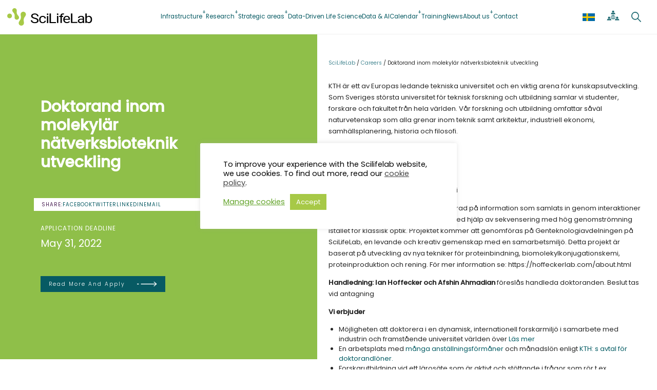

--- FILE ---
content_type: text/html; charset=UTF-8
request_url: https://www.scilifelab.se/career/doktorand-inom-molekylar-natverksbioteknik-utveckling/
body_size: 27860
content:
<!DOCTYPE html>
<html lang="en-US">
<head>
	<meta charset="UTF-8" />
	<meta name="viewport" content="width=device-width, initial-scale=1" />
<meta name='robots' content='index, follow, max-image-preview:large, max-snippet:-1, max-video-preview:-1' />

	<!-- This site is optimized with the Yoast SEO Premium plugin v26.7 (Yoast SEO v26.7) - https://yoast.com/wordpress/plugins/seo/ -->
	<link rel="canonical" href="https://www.scilifelab.se/career/doktorand-inom-molekylar-natverksbioteknik-utveckling/" />
	<meta property="og:locale" content="en_US" />
	<meta property="og:type" content="article" />
	<meta property="og:title" content="Doktorand inom molekylär nätverksbioteknik utveckling" />
	<meta property="og:description" content="KTH är ett av Europas ledande tekniska universitet och en viktig arena för kunskapsutveckling. Som Sveriges största universitet för teknisk forskning och utbildning samlar vi studenter, forskare och fakultet från [&hellip;]" />
	<meta property="og:url" content="https://www.scilifelab.se/career/doktorand-inom-molekylar-natverksbioteknik-utveckling/" />
	<meta property="og:site_name" content="SciLifeLab" />
	<meta property="article:publisher" content="https://www.facebook.com/scilifelab/" />
	<meta property="article:modified_time" content="2022-05-13T09:11:27+00:00" />
	<meta property="og:image" content="https://www.scilifelab.se/wp-content/uploads/2023/08/SEO-Logo.png" />
	<meta property="og:image:width" content="1250" />
	<meta property="og:image:height" content="1250" />
	<meta property="og:image:type" content="image/png" />
	<meta name="twitter:card" content="summary_large_image" />
	<meta name="twitter:site" content="@scilifelab" />
	<meta name="twitter:label1" content="Est. reading time" />
	<meta name="twitter:data1" content="4 minutes" />
	<script type="application/ld+json" class="yoast-schema-graph">{"@context":"https://schema.org","@graph":[{"@type":"WebPage","@id":"https://www.scilifelab.se/career/doktorand-inom-molekylar-natverksbioteknik-utveckling/","url":"https://www.scilifelab.se/career/doktorand-inom-molekylar-natverksbioteknik-utveckling/","name":"Doktorand inom molekylär nätverksbioteknik utveckling - SciLifeLab","isPartOf":{"@id":"https://www.scilifelab.se/#website"},"datePublished":"2022-05-13T08:31:44+00:00","dateModified":"2022-05-13T09:11:27+00:00","breadcrumb":{"@id":"https://www.scilifelab.se/career/doktorand-inom-molekylar-natverksbioteknik-utveckling/#breadcrumb"},"inLanguage":"en-US","potentialAction":[{"@type":"ReadAction","target":["https://www.scilifelab.se/career/doktorand-inom-molekylar-natverksbioteknik-utveckling/"]}]},{"@type":"BreadcrumbList","@id":"https://www.scilifelab.se/career/doktorand-inom-molekylar-natverksbioteknik-utveckling/#breadcrumb","itemListElement":[{"@type":"ListItem","position":1,"name":"Home","item":"https://www.scilifelab.se/"},{"@type":"ListItem","position":2,"name":"Doktorand inom molekylär nätverksbioteknik utveckling"}]},{"@type":"WebSite","@id":"https://www.scilifelab.se/#website","url":"https://www.scilifelab.se/","name":"SciLifeLab","description":"Science for Life Laboratory","publisher":{"@id":"https://www.scilifelab.se/#organization"},"alternateName":"SciLifeLab - Science for Life Laboratory","potentialAction":[{"@type":"SearchAction","target":{"@type":"EntryPoint","urlTemplate":"https://www.scilifelab.se/?s={search_term_string}"},"query-input":{"@type":"PropertyValueSpecification","valueRequired":true,"valueName":"search_term_string"}}],"inLanguage":"en-US"},{"@type":"Organization","@id":"https://www.scilifelab.se/#organization","name":"SciLifeLab","alternateName":"SciLifeLab - Science for Life Laboratory","url":"https://www.scilifelab.se/","logo":{"@type":"ImageObject","inLanguage":"en-US","@id":"https://www.scilifelab.se/#/schema/logo/image/","url":"https://www.scilifelab.se/wp-content/uploads/2023/08/SEO-Logo.png","contentUrl":"https://www.scilifelab.se/wp-content/uploads/2023/08/SEO-Logo.png","width":1250,"height":1250,"caption":"SciLifeLab"},"image":{"@id":"https://www.scilifelab.se/#/schema/logo/image/"},"sameAs":["https://www.facebook.com/scilifelab/","https://x.com/scilifelab","https://www.linkedin.com/company/1045341/","https://www.instagram.com/scilifelab/"]}]}</script>
	<!-- / Yoast SEO Premium plugin. -->


<title>Doktorand inom molekylär nätverksbioteknik utveckling - SciLifeLab</title>
<link rel='dns-prefetch' href='//use.fontawesome.com' />
<link rel="alternate" type="application/rss+xml" title="SciLifeLab &raquo; Feed" href="https://www.scilifelab.se/feed/" />
<link rel="alternate" type="application/rss+xml" title="SciLifeLab &raquo; Comments Feed" href="https://www.scilifelab.se/comments/feed/" />
<link rel="alternate" type="text/calendar" title="SciLifeLab &raquo; iCal Feed" href="https://www.scilifelab.se/events/?ical=1" />
<style type="text/css">.brave_popup{display:none}</style><script data-no-optimize="1"> var brave_popup_data = {}; var bravepop_emailValidation=false; var brave_popup_videos = {};  var brave_popup_formData = {};var brave_popup_adminUser = false; var brave_popup_pageInfo = {"type":"single","pageID":75718,"singleType":"career"};  var bravepop_emailSuggestions={};</script><link rel="alternate" title="oEmbed (JSON)" type="application/json+oembed" href="https://www.scilifelab.se/wp-json/oembed/1.0/embed?url=https%3A%2F%2Fwww.scilifelab.se%2Fcareer%2Fdoktorand-inom-molekylar-natverksbioteknik-utveckling%2F" />
<link rel="alternate" title="oEmbed (XML)" type="text/xml+oembed" href="https://www.scilifelab.se/wp-json/oembed/1.0/embed?url=https%3A%2F%2Fwww.scilifelab.se%2Fcareer%2Fdoktorand-inom-molekylar-natverksbioteknik-utveckling%2F&#038;format=xml" />
<style id='wp-img-auto-sizes-contain-inline-css'>
img:is([sizes=auto i],[sizes^="auto," i]){contain-intrinsic-size:3000px 1500px}
/*# sourceURL=wp-img-auto-sizes-contain-inline-css */
</style>
<style id='wp-block-site-logo-inline-css'>
.wp-block-site-logo{box-sizing:border-box;line-height:0}.wp-block-site-logo a{display:inline-block;line-height:0}.wp-block-site-logo.is-default-size img{height:auto;width:120px}.wp-block-site-logo img{height:auto;max-width:100%}.wp-block-site-logo a,.wp-block-site-logo img{border-radius:inherit}.wp-block-site-logo.aligncenter{margin-left:auto;margin-right:auto;text-align:center}:root :where(.wp-block-site-logo.is-style-rounded){border-radius:9999px}
/*# sourceURL=https://www.scilifelab.se/wp-includes/blocks/site-logo/style.min.css */
</style>
<style id='wp-block-navigation-link-inline-css'>
.wp-block-navigation .wp-block-navigation-item__label{overflow-wrap:break-word}.wp-block-navigation .wp-block-navigation-item__description{display:none}.link-ui-tools{outline:1px solid #f0f0f0;padding:8px}.link-ui-block-inserter{padding-top:8px}.link-ui-block-inserter__back{margin-left:8px;text-transform:uppercase}
/*# sourceURL=https://www.scilifelab.se/wp-includes/blocks/navigation-link/style.min.css */
</style>
<style id='wp-block-navigation-inline-css'>
.wp-block-navigation{position:relative}.wp-block-navigation ul{margin-bottom:0;margin-left:0;margin-top:0;padding-left:0}.wp-block-navigation ul,.wp-block-navigation ul li{list-style:none;padding:0}.wp-block-navigation .wp-block-navigation-item{align-items:center;background-color:inherit;display:flex;position:relative}.wp-block-navigation .wp-block-navigation-item .wp-block-navigation__submenu-container:empty{display:none}.wp-block-navigation .wp-block-navigation-item__content{display:block;z-index:1}.wp-block-navigation .wp-block-navigation-item__content.wp-block-navigation-item__content{color:inherit}.wp-block-navigation.has-text-decoration-underline .wp-block-navigation-item__content,.wp-block-navigation.has-text-decoration-underline .wp-block-navigation-item__content:active,.wp-block-navigation.has-text-decoration-underline .wp-block-navigation-item__content:focus{text-decoration:underline}.wp-block-navigation.has-text-decoration-line-through .wp-block-navigation-item__content,.wp-block-navigation.has-text-decoration-line-through .wp-block-navigation-item__content:active,.wp-block-navigation.has-text-decoration-line-through .wp-block-navigation-item__content:focus{text-decoration:line-through}.wp-block-navigation :where(a),.wp-block-navigation :where(a:active),.wp-block-navigation :where(a:focus){text-decoration:none}.wp-block-navigation .wp-block-navigation__submenu-icon{align-self:center;background-color:inherit;border:none;color:currentColor;display:inline-block;font-size:inherit;height:.6em;line-height:0;margin-left:.25em;padding:0;width:.6em}.wp-block-navigation .wp-block-navigation__submenu-icon svg{display:inline-block;stroke:currentColor;height:inherit;margin-top:.075em;width:inherit}.wp-block-navigation{--navigation-layout-justification-setting:flex-start;--navigation-layout-direction:row;--navigation-layout-wrap:wrap;--navigation-layout-justify:flex-start;--navigation-layout-align:center}.wp-block-navigation.is-vertical{--navigation-layout-direction:column;--navigation-layout-justify:initial;--navigation-layout-align:flex-start}.wp-block-navigation.no-wrap{--navigation-layout-wrap:nowrap}.wp-block-navigation.items-justified-center{--navigation-layout-justification-setting:center;--navigation-layout-justify:center}.wp-block-navigation.items-justified-center.is-vertical{--navigation-layout-align:center}.wp-block-navigation.items-justified-right{--navigation-layout-justification-setting:flex-end;--navigation-layout-justify:flex-end}.wp-block-navigation.items-justified-right.is-vertical{--navigation-layout-align:flex-end}.wp-block-navigation.items-justified-space-between{--navigation-layout-justification-setting:space-between;--navigation-layout-justify:space-between}.wp-block-navigation .has-child .wp-block-navigation__submenu-container{align-items:normal;background-color:inherit;color:inherit;display:flex;flex-direction:column;opacity:0;position:absolute;z-index:2}@media not (prefers-reduced-motion){.wp-block-navigation .has-child .wp-block-navigation__submenu-container{transition:opacity .1s linear}}.wp-block-navigation .has-child .wp-block-navigation__submenu-container{height:0;overflow:hidden;visibility:hidden;width:0}.wp-block-navigation .has-child .wp-block-navigation__submenu-container>.wp-block-navigation-item>.wp-block-navigation-item__content{display:flex;flex-grow:1;padding:.5em 1em}.wp-block-navigation .has-child .wp-block-navigation__submenu-container>.wp-block-navigation-item>.wp-block-navigation-item__content .wp-block-navigation__submenu-icon{margin-left:auto;margin-right:0}.wp-block-navigation .has-child .wp-block-navigation__submenu-container .wp-block-navigation-item__content{margin:0}.wp-block-navigation .has-child .wp-block-navigation__submenu-container{left:-1px;top:100%}@media (min-width:782px){.wp-block-navigation .has-child .wp-block-navigation__submenu-container .wp-block-navigation__submenu-container{left:100%;top:-1px}.wp-block-navigation .has-child .wp-block-navigation__submenu-container .wp-block-navigation__submenu-container:before{background:#0000;content:"";display:block;height:100%;position:absolute;right:100%;width:.5em}.wp-block-navigation .has-child .wp-block-navigation__submenu-container .wp-block-navigation__submenu-icon{margin-right:.25em}.wp-block-navigation .has-child .wp-block-navigation__submenu-container .wp-block-navigation__submenu-icon svg{transform:rotate(-90deg)}}.wp-block-navigation .has-child .wp-block-navigation-submenu__toggle[aria-expanded=true]~.wp-block-navigation__submenu-container,.wp-block-navigation .has-child:not(.open-on-click):hover>.wp-block-navigation__submenu-container,.wp-block-navigation .has-child:not(.open-on-click):not(.open-on-hover-click):focus-within>.wp-block-navigation__submenu-container{height:auto;min-width:200px;opacity:1;overflow:visible;visibility:visible;width:auto}.wp-block-navigation.has-background .has-child .wp-block-navigation__submenu-container{left:0;top:100%}@media (min-width:782px){.wp-block-navigation.has-background .has-child .wp-block-navigation__submenu-container .wp-block-navigation__submenu-container{left:100%;top:0}}.wp-block-navigation-submenu{display:flex;position:relative}.wp-block-navigation-submenu .wp-block-navigation__submenu-icon svg{stroke:currentColor}button.wp-block-navigation-item__content{background-color:initial;border:none;color:currentColor;font-family:inherit;font-size:inherit;font-style:inherit;font-weight:inherit;letter-spacing:inherit;line-height:inherit;text-align:left;text-transform:inherit}.wp-block-navigation-submenu__toggle{cursor:pointer}.wp-block-navigation-submenu__toggle[aria-expanded=true]+.wp-block-navigation__submenu-icon>svg,.wp-block-navigation-submenu__toggle[aria-expanded=true]>svg{transform:rotate(180deg)}.wp-block-navigation-item.open-on-click .wp-block-navigation-submenu__toggle{padding-left:0;padding-right:.85em}.wp-block-navigation-item.open-on-click .wp-block-navigation-submenu__toggle+.wp-block-navigation__submenu-icon{margin-left:-.6em;pointer-events:none}.wp-block-navigation-item.open-on-click button.wp-block-navigation-item__content:not(.wp-block-navigation-submenu__toggle){padding:0}.wp-block-navigation .wp-block-page-list,.wp-block-navigation__container,.wp-block-navigation__responsive-close,.wp-block-navigation__responsive-container,.wp-block-navigation__responsive-container-content,.wp-block-navigation__responsive-dialog{gap:inherit}:where(.wp-block-navigation.has-background .wp-block-navigation-item a:not(.wp-element-button)),:where(.wp-block-navigation.has-background .wp-block-navigation-submenu a:not(.wp-element-button)){padding:.5em 1em}:where(.wp-block-navigation .wp-block-navigation__submenu-container .wp-block-navigation-item a:not(.wp-element-button)),:where(.wp-block-navigation .wp-block-navigation__submenu-container .wp-block-navigation-submenu a:not(.wp-element-button)),:where(.wp-block-navigation .wp-block-navigation__submenu-container .wp-block-navigation-submenu button.wp-block-navigation-item__content),:where(.wp-block-navigation .wp-block-navigation__submenu-container .wp-block-pages-list__item button.wp-block-navigation-item__content){padding:.5em 1em}.wp-block-navigation.items-justified-right .wp-block-navigation__container .has-child .wp-block-navigation__submenu-container,.wp-block-navigation.items-justified-right .wp-block-page-list>.has-child .wp-block-navigation__submenu-container,.wp-block-navigation.items-justified-space-between .wp-block-page-list>.has-child:last-child .wp-block-navigation__submenu-container,.wp-block-navigation.items-justified-space-between>.wp-block-navigation__container>.has-child:last-child .wp-block-navigation__submenu-container{left:auto;right:0}.wp-block-navigation.items-justified-right .wp-block-navigation__container .has-child .wp-block-navigation__submenu-container .wp-block-navigation__submenu-container,.wp-block-navigation.items-justified-right .wp-block-page-list>.has-child .wp-block-navigation__submenu-container .wp-block-navigation__submenu-container,.wp-block-navigation.items-justified-space-between .wp-block-page-list>.has-child:last-child .wp-block-navigation__submenu-container .wp-block-navigation__submenu-container,.wp-block-navigation.items-justified-space-between>.wp-block-navigation__container>.has-child:last-child .wp-block-navigation__submenu-container .wp-block-navigation__submenu-container{left:-1px;right:-1px}@media (min-width:782px){.wp-block-navigation.items-justified-right .wp-block-navigation__container .has-child .wp-block-navigation__submenu-container .wp-block-navigation__submenu-container,.wp-block-navigation.items-justified-right .wp-block-page-list>.has-child .wp-block-navigation__submenu-container .wp-block-navigation__submenu-container,.wp-block-navigation.items-justified-space-between .wp-block-page-list>.has-child:last-child .wp-block-navigation__submenu-container .wp-block-navigation__submenu-container,.wp-block-navigation.items-justified-space-between>.wp-block-navigation__container>.has-child:last-child .wp-block-navigation__submenu-container .wp-block-navigation__submenu-container{left:auto;right:100%}}.wp-block-navigation:not(.has-background) .wp-block-navigation__submenu-container{background-color:#fff;border:1px solid #00000026}.wp-block-navigation.has-background .wp-block-navigation__submenu-container{background-color:inherit}.wp-block-navigation:not(.has-text-color) .wp-block-navigation__submenu-container{color:#000}.wp-block-navigation__container{align-items:var(--navigation-layout-align,initial);display:flex;flex-direction:var(--navigation-layout-direction,initial);flex-wrap:var(--navigation-layout-wrap,wrap);justify-content:var(--navigation-layout-justify,initial);list-style:none;margin:0;padding-left:0}.wp-block-navigation__container .is-responsive{display:none}.wp-block-navigation__container:only-child,.wp-block-page-list:only-child{flex-grow:1}@keyframes overlay-menu__fade-in-animation{0%{opacity:0;transform:translateY(.5em)}to{opacity:1;transform:translateY(0)}}.wp-block-navigation__responsive-container{bottom:0;display:none;left:0;position:fixed;right:0;top:0}.wp-block-navigation__responsive-container :where(.wp-block-navigation-item a){color:inherit}.wp-block-navigation__responsive-container .wp-block-navigation__responsive-container-content{align-items:var(--navigation-layout-align,initial);display:flex;flex-direction:var(--navigation-layout-direction,initial);flex-wrap:var(--navigation-layout-wrap,wrap);justify-content:var(--navigation-layout-justify,initial)}.wp-block-navigation__responsive-container:not(.is-menu-open.is-menu-open){background-color:inherit!important;color:inherit!important}.wp-block-navigation__responsive-container.is-menu-open{background-color:inherit;display:flex;flex-direction:column}@media not (prefers-reduced-motion){.wp-block-navigation__responsive-container.is-menu-open{animation:overlay-menu__fade-in-animation .1s ease-out;animation-fill-mode:forwards}}.wp-block-navigation__responsive-container.is-menu-open{overflow:auto;padding:clamp(1rem,var(--wp--style--root--padding-top),20rem) clamp(1rem,var(--wp--style--root--padding-right),20rem) clamp(1rem,var(--wp--style--root--padding-bottom),20rem) clamp(1rem,var(--wp--style--root--padding-left),20rem);z-index:100000}.wp-block-navigation__responsive-container.is-menu-open .wp-block-navigation__responsive-container-content{align-items:var(--navigation-layout-justification-setting,inherit);display:flex;flex-direction:column;flex-wrap:nowrap;overflow:visible;padding-top:calc(2rem + 24px)}.wp-block-navigation__responsive-container.is-menu-open .wp-block-navigation__responsive-container-content,.wp-block-navigation__responsive-container.is-menu-open .wp-block-navigation__responsive-container-content .wp-block-navigation__container,.wp-block-navigation__responsive-container.is-menu-open .wp-block-navigation__responsive-container-content .wp-block-page-list{justify-content:flex-start}.wp-block-navigation__responsive-container.is-menu-open .wp-block-navigation__responsive-container-content .wp-block-navigation__submenu-icon{display:none}.wp-block-navigation__responsive-container.is-menu-open .wp-block-navigation__responsive-container-content .has-child .wp-block-navigation__submenu-container{border:none;height:auto;min-width:200px;opacity:1;overflow:initial;padding-left:2rem;padding-right:2rem;position:static;visibility:visible;width:auto}.wp-block-navigation__responsive-container.is-menu-open .wp-block-navigation__responsive-container-content .wp-block-navigation__container,.wp-block-navigation__responsive-container.is-menu-open .wp-block-navigation__responsive-container-content .wp-block-navigation__submenu-container{gap:inherit}.wp-block-navigation__responsive-container.is-menu-open .wp-block-navigation__responsive-container-content .wp-block-navigation__submenu-container{padding-top:var(--wp--style--block-gap,2em)}.wp-block-navigation__responsive-container.is-menu-open .wp-block-navigation__responsive-container-content .wp-block-navigation-item__content{padding:0}.wp-block-navigation__responsive-container.is-menu-open .wp-block-navigation__responsive-container-content .wp-block-navigation-item,.wp-block-navigation__responsive-container.is-menu-open .wp-block-navigation__responsive-container-content .wp-block-navigation__container,.wp-block-navigation__responsive-container.is-menu-open .wp-block-navigation__responsive-container-content .wp-block-page-list{align-items:var(--navigation-layout-justification-setting,initial);display:flex;flex-direction:column}.wp-block-navigation__responsive-container.is-menu-open .wp-block-navigation-item,.wp-block-navigation__responsive-container.is-menu-open .wp-block-navigation-item .wp-block-navigation__submenu-container,.wp-block-navigation__responsive-container.is-menu-open .wp-block-navigation__container,.wp-block-navigation__responsive-container.is-menu-open .wp-block-page-list{background:#0000!important;color:inherit!important}.wp-block-navigation__responsive-container.is-menu-open .wp-block-navigation__submenu-container.wp-block-navigation__submenu-container.wp-block-navigation__submenu-container.wp-block-navigation__submenu-container{left:auto;right:auto}@media (min-width:600px){.wp-block-navigation__responsive-container:not(.hidden-by-default):not(.is-menu-open){background-color:inherit;display:block;position:relative;width:100%;z-index:auto}.wp-block-navigation__responsive-container:not(.hidden-by-default):not(.is-menu-open) .wp-block-navigation__responsive-container-close{display:none}.wp-block-navigation__responsive-container.is-menu-open .wp-block-navigation__submenu-container.wp-block-navigation__submenu-container.wp-block-navigation__submenu-container.wp-block-navigation__submenu-container{left:0}}.wp-block-navigation:not(.has-background) .wp-block-navigation__responsive-container.is-menu-open{background-color:#fff}.wp-block-navigation:not(.has-text-color) .wp-block-navigation__responsive-container.is-menu-open{color:#000}.wp-block-navigation__toggle_button_label{font-size:1rem;font-weight:700}.wp-block-navigation__responsive-container-close,.wp-block-navigation__responsive-container-open{background:#0000;border:none;color:currentColor;cursor:pointer;margin:0;padding:0;text-transform:inherit;vertical-align:middle}.wp-block-navigation__responsive-container-close svg,.wp-block-navigation__responsive-container-open svg{fill:currentColor;display:block;height:24px;pointer-events:none;width:24px}.wp-block-navigation__responsive-container-open{display:flex}.wp-block-navigation__responsive-container-open.wp-block-navigation__responsive-container-open.wp-block-navigation__responsive-container-open{font-family:inherit;font-size:inherit;font-weight:inherit}@media (min-width:600px){.wp-block-navigation__responsive-container-open:not(.always-shown){display:none}}.wp-block-navigation__responsive-container-close{position:absolute;right:0;top:0;z-index:2}.wp-block-navigation__responsive-container-close.wp-block-navigation__responsive-container-close.wp-block-navigation__responsive-container-close{font-family:inherit;font-size:inherit;font-weight:inherit}.wp-block-navigation__responsive-close{width:100%}.has-modal-open .wp-block-navigation__responsive-close{margin-left:auto;margin-right:auto;max-width:var(--wp--style--global--wide-size,100%)}.wp-block-navigation__responsive-close:focus{outline:none}.is-menu-open .wp-block-navigation__responsive-close,.is-menu-open .wp-block-navigation__responsive-container-content,.is-menu-open .wp-block-navigation__responsive-dialog{box-sizing:border-box}.wp-block-navigation__responsive-dialog{position:relative}.has-modal-open .admin-bar .is-menu-open .wp-block-navigation__responsive-dialog{margin-top:46px}@media (min-width:782px){.has-modal-open .admin-bar .is-menu-open .wp-block-navigation__responsive-dialog{margin-top:32px}}html.has-modal-open{overflow:hidden}
/*# sourceURL=https://www.scilifelab.se/wp-includes/blocks/navigation/style.min.css */
</style>
<style id='wp-block-group-inline-css'>
.wp-block-group{box-sizing:border-box}:where(.wp-block-group.wp-block-group-is-layout-constrained){position:relative}
/*# sourceURL=https://www.scilifelab.se/wp-includes/blocks/group/style.min.css */
</style>
<style id='wp-block-group-theme-inline-css'>
:where(.wp-block-group.has-background){padding:1.25em 2.375em}
/*# sourceURL=https://www.scilifelab.se/wp-includes/blocks/group/theme.min.css */
</style>
<style id='wp-block-template-part-theme-inline-css'>
:root :where(.wp-block-template-part.has-background){margin-bottom:0;margin-top:0;padding:1.25em 2.375em}
/*# sourceURL=https://www.scilifelab.se/wp-includes/blocks/template-part/theme.min.css */
</style>
<style id='scilifelab2022blocks-customviews-style-inline-css'>


/*# sourceURL=https://www.scilifelab.se/wp-content/plugins/scilifelab2022blocks/build/customViews/style-index.css */
</style>
<style id='wp-block-paragraph-inline-css'>
.is-small-text{font-size:.875em}.is-regular-text{font-size:1em}.is-large-text{font-size:2.25em}.is-larger-text{font-size:3em}.has-drop-cap:not(:focus):first-letter{float:left;font-size:8.4em;font-style:normal;font-weight:100;line-height:.68;margin:.05em .1em 0 0;text-transform:uppercase}body.rtl .has-drop-cap:not(:focus):first-letter{float:none;margin-left:.1em}p.has-drop-cap.has-background{overflow:hidden}:root :where(p.has-background){padding:1.25em 2.375em}:where(p.has-text-color:not(.has-link-color)) a{color:inherit}p.has-text-align-left[style*="writing-mode:vertical-lr"],p.has-text-align-right[style*="writing-mode:vertical-rl"]{rotate:180deg}
/*# sourceURL=https://www.scilifelab.se/wp-includes/blocks/paragraph/style.min.css */
</style>
<style id='wp-block-list-inline-css'>
ol,ul{box-sizing:border-box}:root :where(.wp-block-list.has-background){padding:1.25em 2.375em}
/*# sourceURL=https://www.scilifelab.se/wp-includes/blocks/list/style.min.css */
</style>
<style id='wp-block-post-content-inline-css'>
.wp-block-post-content{display:flow-root}
/*# sourceURL=https://www.scilifelab.se/wp-includes/blocks/post-content/style.min.css */
</style>
<style id='wp-block-columns-inline-css'>
.wp-block-columns{box-sizing:border-box;display:flex;flex-wrap:wrap!important}@media (min-width:782px){.wp-block-columns{flex-wrap:nowrap!important}}.wp-block-columns{align-items:normal!important}.wp-block-columns.are-vertically-aligned-top{align-items:flex-start}.wp-block-columns.are-vertically-aligned-center{align-items:center}.wp-block-columns.are-vertically-aligned-bottom{align-items:flex-end}@media (max-width:781px){.wp-block-columns:not(.is-not-stacked-on-mobile)>.wp-block-column{flex-basis:100%!important}}@media (min-width:782px){.wp-block-columns:not(.is-not-stacked-on-mobile)>.wp-block-column{flex-basis:0;flex-grow:1}.wp-block-columns:not(.is-not-stacked-on-mobile)>.wp-block-column[style*=flex-basis]{flex-grow:0}}.wp-block-columns.is-not-stacked-on-mobile{flex-wrap:nowrap!important}.wp-block-columns.is-not-stacked-on-mobile>.wp-block-column{flex-basis:0;flex-grow:1}.wp-block-columns.is-not-stacked-on-mobile>.wp-block-column[style*=flex-basis]{flex-grow:0}:where(.wp-block-columns){margin-bottom:1.75em}:where(.wp-block-columns.has-background){padding:1.25em 2.375em}.wp-block-column{flex-grow:1;min-width:0;overflow-wrap:break-word;word-break:break-word}.wp-block-column.is-vertically-aligned-top{align-self:flex-start}.wp-block-column.is-vertically-aligned-center{align-self:center}.wp-block-column.is-vertically-aligned-bottom{align-self:flex-end}.wp-block-column.is-vertically-aligned-stretch{align-self:stretch}.wp-block-column.is-vertically-aligned-bottom,.wp-block-column.is-vertically-aligned-center,.wp-block-column.is-vertically-aligned-top{width:100%}
/*# sourceURL=https://www.scilifelab.se/wp-includes/blocks/columns/style.min.css */
</style>
<style id='scilifelab2022blocks-authordetails-style-inline-css'>
.wp-block-scilifelab2022blocks-authordetails p{font-size:.86rem;margin:0;opacity:.86;padding:0}

/*# sourceURL=https://www.scilifelab.se/wp-content/plugins/scilifelab2022blocks/build/authordetails/style-index.css */
</style>
<style id='wp-block-image-inline-css'>
.wp-block-image>a,.wp-block-image>figure>a{display:inline-block}.wp-block-image img{box-sizing:border-box;height:auto;max-width:100%;vertical-align:bottom}@media not (prefers-reduced-motion){.wp-block-image img.hide{visibility:hidden}.wp-block-image img.show{animation:show-content-image .4s}}.wp-block-image[style*=border-radius] img,.wp-block-image[style*=border-radius]>a{border-radius:inherit}.wp-block-image.has-custom-border img{box-sizing:border-box}.wp-block-image.aligncenter{text-align:center}.wp-block-image.alignfull>a,.wp-block-image.alignwide>a{width:100%}.wp-block-image.alignfull img,.wp-block-image.alignwide img{height:auto;width:100%}.wp-block-image .aligncenter,.wp-block-image .alignleft,.wp-block-image .alignright,.wp-block-image.aligncenter,.wp-block-image.alignleft,.wp-block-image.alignright{display:table}.wp-block-image .aligncenter>figcaption,.wp-block-image .alignleft>figcaption,.wp-block-image .alignright>figcaption,.wp-block-image.aligncenter>figcaption,.wp-block-image.alignleft>figcaption,.wp-block-image.alignright>figcaption{caption-side:bottom;display:table-caption}.wp-block-image .alignleft{float:left;margin:.5em 1em .5em 0}.wp-block-image .alignright{float:right;margin:.5em 0 .5em 1em}.wp-block-image .aligncenter{margin-left:auto;margin-right:auto}.wp-block-image :where(figcaption){margin-bottom:1em;margin-top:.5em}.wp-block-image.is-style-circle-mask img{border-radius:9999px}@supports ((-webkit-mask-image:none) or (mask-image:none)) or (-webkit-mask-image:none){.wp-block-image.is-style-circle-mask img{border-radius:0;-webkit-mask-image:url('data:image/svg+xml;utf8,<svg viewBox="0 0 100 100" xmlns="http://www.w3.org/2000/svg"><circle cx="50" cy="50" r="50"/></svg>');mask-image:url('data:image/svg+xml;utf8,<svg viewBox="0 0 100 100" xmlns="http://www.w3.org/2000/svg"><circle cx="50" cy="50" r="50"/></svg>');mask-mode:alpha;-webkit-mask-position:center;mask-position:center;-webkit-mask-repeat:no-repeat;mask-repeat:no-repeat;-webkit-mask-size:contain;mask-size:contain}}:root :where(.wp-block-image.is-style-rounded img,.wp-block-image .is-style-rounded img){border-radius:9999px}.wp-block-image figure{margin:0}.wp-lightbox-container{display:flex;flex-direction:column;position:relative}.wp-lightbox-container img{cursor:zoom-in}.wp-lightbox-container img:hover+button{opacity:1}.wp-lightbox-container button{align-items:center;backdrop-filter:blur(16px) saturate(180%);background-color:#5a5a5a40;border:none;border-radius:4px;cursor:zoom-in;display:flex;height:20px;justify-content:center;opacity:0;padding:0;position:absolute;right:16px;text-align:center;top:16px;width:20px;z-index:100}@media not (prefers-reduced-motion){.wp-lightbox-container button{transition:opacity .2s ease}}.wp-lightbox-container button:focus-visible{outline:3px auto #5a5a5a40;outline:3px auto -webkit-focus-ring-color;outline-offset:3px}.wp-lightbox-container button:hover{cursor:pointer;opacity:1}.wp-lightbox-container button:focus{opacity:1}.wp-lightbox-container button:focus,.wp-lightbox-container button:hover,.wp-lightbox-container button:not(:hover):not(:active):not(.has-background){background-color:#5a5a5a40;border:none}.wp-lightbox-overlay{box-sizing:border-box;cursor:zoom-out;height:100vh;left:0;overflow:hidden;position:fixed;top:0;visibility:hidden;width:100%;z-index:100000}.wp-lightbox-overlay .close-button{align-items:center;cursor:pointer;display:flex;justify-content:center;min-height:40px;min-width:40px;padding:0;position:absolute;right:calc(env(safe-area-inset-right) + 16px);top:calc(env(safe-area-inset-top) + 16px);z-index:5000000}.wp-lightbox-overlay .close-button:focus,.wp-lightbox-overlay .close-button:hover,.wp-lightbox-overlay .close-button:not(:hover):not(:active):not(.has-background){background:none;border:none}.wp-lightbox-overlay .lightbox-image-container{height:var(--wp--lightbox-container-height);left:50%;overflow:hidden;position:absolute;top:50%;transform:translate(-50%,-50%);transform-origin:top left;width:var(--wp--lightbox-container-width);z-index:9999999999}.wp-lightbox-overlay .wp-block-image{align-items:center;box-sizing:border-box;display:flex;height:100%;justify-content:center;margin:0;position:relative;transform-origin:0 0;width:100%;z-index:3000000}.wp-lightbox-overlay .wp-block-image img{height:var(--wp--lightbox-image-height);min-height:var(--wp--lightbox-image-height);min-width:var(--wp--lightbox-image-width);width:var(--wp--lightbox-image-width)}.wp-lightbox-overlay .wp-block-image figcaption{display:none}.wp-lightbox-overlay button{background:none;border:none}.wp-lightbox-overlay .scrim{background-color:#fff;height:100%;opacity:.9;position:absolute;width:100%;z-index:2000000}.wp-lightbox-overlay.active{visibility:visible}@media not (prefers-reduced-motion){.wp-lightbox-overlay.active{animation:turn-on-visibility .25s both}.wp-lightbox-overlay.active img{animation:turn-on-visibility .35s both}.wp-lightbox-overlay.show-closing-animation:not(.active){animation:turn-off-visibility .35s both}.wp-lightbox-overlay.show-closing-animation:not(.active) img{animation:turn-off-visibility .25s both}.wp-lightbox-overlay.zoom.active{animation:none;opacity:1;visibility:visible}.wp-lightbox-overlay.zoom.active .lightbox-image-container{animation:lightbox-zoom-in .4s}.wp-lightbox-overlay.zoom.active .lightbox-image-container img{animation:none}.wp-lightbox-overlay.zoom.active .scrim{animation:turn-on-visibility .4s forwards}.wp-lightbox-overlay.zoom.show-closing-animation:not(.active){animation:none}.wp-lightbox-overlay.zoom.show-closing-animation:not(.active) .lightbox-image-container{animation:lightbox-zoom-out .4s}.wp-lightbox-overlay.zoom.show-closing-animation:not(.active) .lightbox-image-container img{animation:none}.wp-lightbox-overlay.zoom.show-closing-animation:not(.active) .scrim{animation:turn-off-visibility .4s forwards}}@keyframes show-content-image{0%{visibility:hidden}99%{visibility:hidden}to{visibility:visible}}@keyframes turn-on-visibility{0%{opacity:0}to{opacity:1}}@keyframes turn-off-visibility{0%{opacity:1;visibility:visible}99%{opacity:0;visibility:visible}to{opacity:0;visibility:hidden}}@keyframes lightbox-zoom-in{0%{transform:translate(calc((-100vw + var(--wp--lightbox-scrollbar-width))/2 + var(--wp--lightbox-initial-left-position)),calc(-50vh + var(--wp--lightbox-initial-top-position))) scale(var(--wp--lightbox-scale))}to{transform:translate(-50%,-50%) scale(1)}}@keyframes lightbox-zoom-out{0%{transform:translate(-50%,-50%) scale(1);visibility:visible}99%{visibility:visible}to{transform:translate(calc((-100vw + var(--wp--lightbox-scrollbar-width))/2 + var(--wp--lightbox-initial-left-position)),calc(-50vh + var(--wp--lightbox-initial-top-position))) scale(var(--wp--lightbox-scale));visibility:hidden}}
/*# sourceURL=https://www.scilifelab.se/wp-includes/blocks/image/style.min.css */
</style>
<style id='wp-block-image-theme-inline-css'>
:root :where(.wp-block-image figcaption){color:#555;font-size:13px;text-align:center}.is-dark-theme :root :where(.wp-block-image figcaption){color:#ffffffa6}.wp-block-image{margin:0 0 1em}
/*# sourceURL=https://www.scilifelab.se/wp-includes/blocks/image/theme.min.css */
</style>
<style id='wp-block-heading-inline-css'>
h1:where(.wp-block-heading).has-background,h2:where(.wp-block-heading).has-background,h3:where(.wp-block-heading).has-background,h4:where(.wp-block-heading).has-background,h5:where(.wp-block-heading).has-background,h6:where(.wp-block-heading).has-background{padding:1.25em 2.375em}h1.has-text-align-left[style*=writing-mode]:where([style*=vertical-lr]),h1.has-text-align-right[style*=writing-mode]:where([style*=vertical-rl]),h2.has-text-align-left[style*=writing-mode]:where([style*=vertical-lr]),h2.has-text-align-right[style*=writing-mode]:where([style*=vertical-rl]),h3.has-text-align-left[style*=writing-mode]:where([style*=vertical-lr]),h3.has-text-align-right[style*=writing-mode]:where([style*=vertical-rl]),h4.has-text-align-left[style*=writing-mode]:where([style*=vertical-lr]),h4.has-text-align-right[style*=writing-mode]:where([style*=vertical-rl]),h5.has-text-align-left[style*=writing-mode]:where([style*=vertical-lr]),h5.has-text-align-right[style*=writing-mode]:where([style*=vertical-rl]),h6.has-text-align-left[style*=writing-mode]:where([style*=vertical-lr]),h6.has-text-align-right[style*=writing-mode]:where([style*=vertical-rl]){rotate:180deg}
/*# sourceURL=https://www.scilifelab.se/wp-includes/blocks/heading/style.min.css */
</style>
<style id='wp-block-spacer-inline-css'>
.wp-block-spacer{clear:both}
/*# sourceURL=https://www.scilifelab.se/wp-includes/blocks/spacer/style.min.css */
</style>
<link rel='stylesheet' id='tribe-events-pro-mini-calendar-block-styles-css' href='https://www.scilifelab.se/wp-content/plugins/events-calendar-pro/build/css/tribe-events-pro-mini-calendar-block.css?ver=7.7.12' media='all' />
<link rel='stylesheet' id='embedpress-css-css' href='https://www.scilifelab.se/wp-content/plugins/embedpress/assets/css/embedpress.css?ver=1767795657' media='all' />
<link rel='stylesheet' id='embedpress-blocks-style-css' href='https://www.scilifelab.se/wp-content/plugins/embedpress/assets/css/blocks.build.css?ver=1767795657' media='all' />
<link rel='stylesheet' id='embedpress-lazy-load-css-css' href='https://www.scilifelab.se/wp-content/plugins/embedpress/assets/css/lazy-load.css?ver=1767795657' media='all' />
<style id='wp-emoji-styles-inline-css'>

	img.wp-smiley, img.emoji {
		display: inline !important;
		border: none !important;
		box-shadow: none !important;
		height: 1em !important;
		width: 1em !important;
		margin: 0 0.07em !important;
		vertical-align: -0.1em !important;
		background: none !important;
		padding: 0 !important;
	}
/*# sourceURL=wp-emoji-styles-inline-css */
</style>
<style id='wp-block-library-inline-css'>
:root{--wp-block-synced-color:#7a00df;--wp-block-synced-color--rgb:122,0,223;--wp-bound-block-color:var(--wp-block-synced-color);--wp-editor-canvas-background:#ddd;--wp-admin-theme-color:#007cba;--wp-admin-theme-color--rgb:0,124,186;--wp-admin-theme-color-darker-10:#006ba1;--wp-admin-theme-color-darker-10--rgb:0,107,160.5;--wp-admin-theme-color-darker-20:#005a87;--wp-admin-theme-color-darker-20--rgb:0,90,135;--wp-admin-border-width-focus:2px}@media (min-resolution:192dpi){:root{--wp-admin-border-width-focus:1.5px}}.wp-element-button{cursor:pointer}:root .has-very-light-gray-background-color{background-color:#eee}:root .has-very-dark-gray-background-color{background-color:#313131}:root .has-very-light-gray-color{color:#eee}:root .has-very-dark-gray-color{color:#313131}:root .has-vivid-green-cyan-to-vivid-cyan-blue-gradient-background{background:linear-gradient(135deg,#00d084,#0693e3)}:root .has-purple-crush-gradient-background{background:linear-gradient(135deg,#34e2e4,#4721fb 50%,#ab1dfe)}:root .has-hazy-dawn-gradient-background{background:linear-gradient(135deg,#faaca8,#dad0ec)}:root .has-subdued-olive-gradient-background{background:linear-gradient(135deg,#fafae1,#67a671)}:root .has-atomic-cream-gradient-background{background:linear-gradient(135deg,#fdd79a,#004a59)}:root .has-nightshade-gradient-background{background:linear-gradient(135deg,#330968,#31cdcf)}:root .has-midnight-gradient-background{background:linear-gradient(135deg,#020381,#2874fc)}:root{--wp--preset--font-size--normal:16px;--wp--preset--font-size--huge:42px}.has-regular-font-size{font-size:1em}.has-larger-font-size{font-size:2.625em}.has-normal-font-size{font-size:var(--wp--preset--font-size--normal)}.has-huge-font-size{font-size:var(--wp--preset--font-size--huge)}.has-text-align-center{text-align:center}.has-text-align-left{text-align:left}.has-text-align-right{text-align:right}.has-fit-text{white-space:nowrap!important}#end-resizable-editor-section{display:none}.aligncenter{clear:both}.items-justified-left{justify-content:flex-start}.items-justified-center{justify-content:center}.items-justified-right{justify-content:flex-end}.items-justified-space-between{justify-content:space-between}.screen-reader-text{border:0;clip-path:inset(50%);height:1px;margin:-1px;overflow:hidden;padding:0;position:absolute;width:1px;word-wrap:normal!important}.screen-reader-text:focus{background-color:#ddd;clip-path:none;color:#444;display:block;font-size:1em;height:auto;left:5px;line-height:normal;padding:15px 23px 14px;text-decoration:none;top:5px;width:auto;z-index:100000}html :where(.has-border-color){border-style:solid}html :where([style*=border-top-color]){border-top-style:solid}html :where([style*=border-right-color]){border-right-style:solid}html :where([style*=border-bottom-color]){border-bottom-style:solid}html :where([style*=border-left-color]){border-left-style:solid}html :where([style*=border-width]){border-style:solid}html :where([style*=border-top-width]){border-top-style:solid}html :where([style*=border-right-width]){border-right-style:solid}html :where([style*=border-bottom-width]){border-bottom-style:solid}html :where([style*=border-left-width]){border-left-style:solid}html :where(img[class*=wp-image-]){height:auto;max-width:100%}:where(figure){margin:0 0 1em}html :where(.is-position-sticky){--wp-admin--admin-bar--position-offset:var(--wp-admin--admin-bar--height,0px)}@media screen and (max-width:600px){html :where(.is-position-sticky){--wp-admin--admin-bar--position-offset:0px}}
/*# sourceURL=/wp-includes/css/dist/block-library/common.min.css */
</style>
<link rel='stylesheet' id='fontAwesome-css' href='https://www.scilifelab.se/wp-content/plugins/lightbox-block/assets/css/font-awesome.min.css?ver=6.5.2' media='all' />
<style id='font-awesome-svg-styles-default-inline-css'>
.svg-inline--fa {
  display: inline-block;
  height: 1em;
  overflow: visible;
  vertical-align: -.125em;
}
/*# sourceURL=font-awesome-svg-styles-default-inline-css */
</style>
<link rel='stylesheet' id='font-awesome-svg-styles-css' href='https://www.scilifelab.se/wp-content/uploads/font-awesome/v7.0.0/css/svg-with-js.css' media='all' />
<style id='font-awesome-svg-styles-inline-css'>
   .wp-block-font-awesome-icon svg::before,
   .wp-rich-text-font-awesome-icon svg::before {content: unset;}
/*# sourceURL=font-awesome-svg-styles-inline-css */
</style>
<style id='global-styles-inline-css'>
:root{--wp--preset--aspect-ratio--square: 1;--wp--preset--aspect-ratio--4-3: 4/3;--wp--preset--aspect-ratio--3-4: 3/4;--wp--preset--aspect-ratio--3-2: 3/2;--wp--preset--aspect-ratio--2-3: 2/3;--wp--preset--aspect-ratio--16-9: 16/9;--wp--preset--aspect-ratio--9-16: 9/16;--wp--preset--color--black: #000;--wp--preset--color--cyan-bluish-gray: #abb8c3;--wp--preset--color--white: #fff;--wp--preset--color--pale-pink: #f78da7;--wp--preset--color--vivid-red: #cf2e2e;--wp--preset--color--luminous-vivid-orange: #ff6900;--wp--preset--color--luminous-vivid-amber: #fcb900;--wp--preset--color--light-green-cyan: #7bdcb5;--wp--preset--color--vivid-green-cyan: #00d084;--wp--preset--color--pale-cyan-blue: #8ed1fc;--wp--preset--color--vivid-cyan-blue: #0693e3;--wp--preset--color--vivid-purple: #9b51e0;--wp--preset--color--transparent: transparent;--wp--preset--color--color-1: #075a63;--wp--preset--color--color-2: #491f53;--wp--preset--color--color-3: #8fbf49;--wp--preset--color--color-4: #f7f7f7;--wp--preset--gradient--vivid-cyan-blue-to-vivid-purple: linear-gradient(135deg,rgb(6,147,227) 0%,rgb(155,81,224) 100%);--wp--preset--gradient--light-green-cyan-to-vivid-green-cyan: linear-gradient(135deg,rgb(122,220,180) 0%,rgb(0,208,130) 100%);--wp--preset--gradient--luminous-vivid-amber-to-luminous-vivid-orange: linear-gradient(135deg,rgb(252,185,0) 0%,rgb(255,105,0) 100%);--wp--preset--gradient--luminous-vivid-orange-to-vivid-red: linear-gradient(135deg,rgb(255,105,0) 0%,rgb(207,46,46) 100%);--wp--preset--gradient--very-light-gray-to-cyan-bluish-gray: linear-gradient(135deg,rgb(238,238,238) 0%,rgb(169,184,195) 100%);--wp--preset--gradient--cool-to-warm-spectrum: linear-gradient(135deg,rgb(74,234,220) 0%,rgb(151,120,209) 20%,rgb(207,42,186) 40%,rgb(238,44,130) 60%,rgb(251,105,98) 80%,rgb(254,248,76) 100%);--wp--preset--gradient--blush-light-purple: linear-gradient(135deg,rgb(255,206,236) 0%,rgb(152,150,240) 100%);--wp--preset--gradient--blush-bordeaux: linear-gradient(135deg,rgb(254,205,165) 0%,rgb(254,45,45) 50%,rgb(107,0,62) 100%);--wp--preset--gradient--luminous-dusk: linear-gradient(135deg,rgb(255,203,112) 0%,rgb(199,81,192) 50%,rgb(65,88,208) 100%);--wp--preset--gradient--pale-ocean: linear-gradient(135deg,rgb(255,245,203) 0%,rgb(182,227,212) 50%,rgb(51,167,181) 100%);--wp--preset--gradient--electric-grass: linear-gradient(135deg,rgb(202,248,128) 0%,rgb(113,206,126) 100%);--wp--preset--gradient--midnight: linear-gradient(135deg,rgb(2,3,129) 0%,rgb(40,116,252) 100%);--wp--preset--font-size--small: 13px;--wp--preset--font-size--medium: 20px;--wp--preset--font-size--large: 36px;--wp--preset--font-size--x-large: 42px;--wp--preset--spacing--20: 0.44rem;--wp--preset--spacing--30: 0.67rem;--wp--preset--spacing--40: 1rem;--wp--preset--spacing--50: 1.5rem;--wp--preset--spacing--60: 2.25rem;--wp--preset--spacing--70: 3.38rem;--wp--preset--spacing--80: 5.06rem;--wp--preset--shadow--natural: 6px 6px 9px rgba(0, 0, 0, 0.2);--wp--preset--shadow--deep: 12px 12px 50px rgba(0, 0, 0, 0.4);--wp--preset--shadow--sharp: 6px 6px 0px rgba(0, 0, 0, 0.2);--wp--preset--shadow--outlined: 6px 6px 0px -3px rgb(255, 255, 255), 6px 6px rgb(0, 0, 0);--wp--preset--shadow--crisp: 6px 6px 0px rgb(0, 0, 0);}:root { --wp--style--global--content-size: 95%;--wp--style--global--wide-size: 98%; }:where(body) { margin: 0; }.wp-site-blocks > .alignleft { float: left; margin-right: 2em; }.wp-site-blocks > .alignright { float: right; margin-left: 2em; }.wp-site-blocks > .aligncenter { justify-content: center; margin-left: auto; margin-right: auto; }:where(.is-layout-flex){gap: 0.5em;}:where(.is-layout-grid){gap: 0.5em;}.is-layout-flow > .alignleft{float: left;margin-inline-start: 0;margin-inline-end: 2em;}.is-layout-flow > .alignright{float: right;margin-inline-start: 2em;margin-inline-end: 0;}.is-layout-flow > .aligncenter{margin-left: auto !important;margin-right: auto !important;}.is-layout-constrained > .alignleft{float: left;margin-inline-start: 0;margin-inline-end: 2em;}.is-layout-constrained > .alignright{float: right;margin-inline-start: 2em;margin-inline-end: 0;}.is-layout-constrained > .aligncenter{margin-left: auto !important;margin-right: auto !important;}.is-layout-constrained > :where(:not(.alignleft):not(.alignright):not(.alignfull)){max-width: var(--wp--style--global--content-size);margin-left: auto !important;margin-right: auto !important;}.is-layout-constrained > .alignwide{max-width: var(--wp--style--global--wide-size);}body .is-layout-flex{display: flex;}.is-layout-flex{flex-wrap: wrap;align-items: center;}.is-layout-flex > :is(*, div){margin: 0;}body .is-layout-grid{display: grid;}.is-layout-grid > :is(*, div){margin: 0;}body{font-family: Poppins;padding-top: 0px;padding-right: 0px;padding-bottom: 0px;padding-left: 0px;}a:where(:not(.wp-element-button)){text-decoration: underline;}:root :where(.wp-element-button, .wp-block-button__link){background-color: #32373c;border-width: 0;color: #fff;font-family: inherit;font-size: inherit;font-style: inherit;font-weight: inherit;letter-spacing: inherit;line-height: inherit;padding-top: calc(0.667em + 2px);padding-right: calc(1.333em + 2px);padding-bottom: calc(0.667em + 2px);padding-left: calc(1.333em + 2px);text-decoration: none;text-transform: inherit;}.has-black-color{color: var(--wp--preset--color--black) !important;}.has-cyan-bluish-gray-color{color: var(--wp--preset--color--cyan-bluish-gray) !important;}.has-white-color{color: var(--wp--preset--color--white) !important;}.has-pale-pink-color{color: var(--wp--preset--color--pale-pink) !important;}.has-vivid-red-color{color: var(--wp--preset--color--vivid-red) !important;}.has-luminous-vivid-orange-color{color: var(--wp--preset--color--luminous-vivid-orange) !important;}.has-luminous-vivid-amber-color{color: var(--wp--preset--color--luminous-vivid-amber) !important;}.has-light-green-cyan-color{color: var(--wp--preset--color--light-green-cyan) !important;}.has-vivid-green-cyan-color{color: var(--wp--preset--color--vivid-green-cyan) !important;}.has-pale-cyan-blue-color{color: var(--wp--preset--color--pale-cyan-blue) !important;}.has-vivid-cyan-blue-color{color: var(--wp--preset--color--vivid-cyan-blue) !important;}.has-vivid-purple-color{color: var(--wp--preset--color--vivid-purple) !important;}.has-transparent-color{color: var(--wp--preset--color--transparent) !important;}.has-color-1-color{color: var(--wp--preset--color--color-1) !important;}.has-color-2-color{color: var(--wp--preset--color--color-2) !important;}.has-color-3-color{color: var(--wp--preset--color--color-3) !important;}.has-color-4-color{color: var(--wp--preset--color--color-4) !important;}.has-black-background-color{background-color: var(--wp--preset--color--black) !important;}.has-cyan-bluish-gray-background-color{background-color: var(--wp--preset--color--cyan-bluish-gray) !important;}.has-white-background-color{background-color: var(--wp--preset--color--white) !important;}.has-pale-pink-background-color{background-color: var(--wp--preset--color--pale-pink) !important;}.has-vivid-red-background-color{background-color: var(--wp--preset--color--vivid-red) !important;}.has-luminous-vivid-orange-background-color{background-color: var(--wp--preset--color--luminous-vivid-orange) !important;}.has-luminous-vivid-amber-background-color{background-color: var(--wp--preset--color--luminous-vivid-amber) !important;}.has-light-green-cyan-background-color{background-color: var(--wp--preset--color--light-green-cyan) !important;}.has-vivid-green-cyan-background-color{background-color: var(--wp--preset--color--vivid-green-cyan) !important;}.has-pale-cyan-blue-background-color{background-color: var(--wp--preset--color--pale-cyan-blue) !important;}.has-vivid-cyan-blue-background-color{background-color: var(--wp--preset--color--vivid-cyan-blue) !important;}.has-vivid-purple-background-color{background-color: var(--wp--preset--color--vivid-purple) !important;}.has-transparent-background-color{background-color: var(--wp--preset--color--transparent) !important;}.has-color-1-background-color{background-color: var(--wp--preset--color--color-1) !important;}.has-color-2-background-color{background-color: var(--wp--preset--color--color-2) !important;}.has-color-3-background-color{background-color: var(--wp--preset--color--color-3) !important;}.has-color-4-background-color{background-color: var(--wp--preset--color--color-4) !important;}.has-black-border-color{border-color: var(--wp--preset--color--black) !important;}.has-cyan-bluish-gray-border-color{border-color: var(--wp--preset--color--cyan-bluish-gray) !important;}.has-white-border-color{border-color: var(--wp--preset--color--white) !important;}.has-pale-pink-border-color{border-color: var(--wp--preset--color--pale-pink) !important;}.has-vivid-red-border-color{border-color: var(--wp--preset--color--vivid-red) !important;}.has-luminous-vivid-orange-border-color{border-color: var(--wp--preset--color--luminous-vivid-orange) !important;}.has-luminous-vivid-amber-border-color{border-color: var(--wp--preset--color--luminous-vivid-amber) !important;}.has-light-green-cyan-border-color{border-color: var(--wp--preset--color--light-green-cyan) !important;}.has-vivid-green-cyan-border-color{border-color: var(--wp--preset--color--vivid-green-cyan) !important;}.has-pale-cyan-blue-border-color{border-color: var(--wp--preset--color--pale-cyan-blue) !important;}.has-vivid-cyan-blue-border-color{border-color: var(--wp--preset--color--vivid-cyan-blue) !important;}.has-vivid-purple-border-color{border-color: var(--wp--preset--color--vivid-purple) !important;}.has-transparent-border-color{border-color: var(--wp--preset--color--transparent) !important;}.has-color-1-border-color{border-color: var(--wp--preset--color--color-1) !important;}.has-color-2-border-color{border-color: var(--wp--preset--color--color-2) !important;}.has-color-3-border-color{border-color: var(--wp--preset--color--color-3) !important;}.has-color-4-border-color{border-color: var(--wp--preset--color--color-4) !important;}.has-vivid-cyan-blue-to-vivid-purple-gradient-background{background: var(--wp--preset--gradient--vivid-cyan-blue-to-vivid-purple) !important;}.has-light-green-cyan-to-vivid-green-cyan-gradient-background{background: var(--wp--preset--gradient--light-green-cyan-to-vivid-green-cyan) !important;}.has-luminous-vivid-amber-to-luminous-vivid-orange-gradient-background{background: var(--wp--preset--gradient--luminous-vivid-amber-to-luminous-vivid-orange) !important;}.has-luminous-vivid-orange-to-vivid-red-gradient-background{background: var(--wp--preset--gradient--luminous-vivid-orange-to-vivid-red) !important;}.has-very-light-gray-to-cyan-bluish-gray-gradient-background{background: var(--wp--preset--gradient--very-light-gray-to-cyan-bluish-gray) !important;}.has-cool-to-warm-spectrum-gradient-background{background: var(--wp--preset--gradient--cool-to-warm-spectrum) !important;}.has-blush-light-purple-gradient-background{background: var(--wp--preset--gradient--blush-light-purple) !important;}.has-blush-bordeaux-gradient-background{background: var(--wp--preset--gradient--blush-bordeaux) !important;}.has-luminous-dusk-gradient-background{background: var(--wp--preset--gradient--luminous-dusk) !important;}.has-pale-ocean-gradient-background{background: var(--wp--preset--gradient--pale-ocean) !important;}.has-electric-grass-gradient-background{background: var(--wp--preset--gradient--electric-grass) !important;}.has-midnight-gradient-background{background: var(--wp--preset--gradient--midnight) !important;}.has-small-font-size{font-size: var(--wp--preset--font-size--small) !important;}.has-medium-font-size{font-size: var(--wp--preset--font-size--medium) !important;}.has-large-font-size{font-size: var(--wp--preset--font-size--large) !important;}.has-x-large-font-size{font-size: var(--wp--preset--font-size--x-large) !important;}
.service {
	background-color: rgb(247, 247, 247);
}
.all-services {
	position: relative;
  display: none;
	background: #3F3F3F;
	color: #fff;
}
.all-services h2{
	color: #fff;
}
.all-services .wp-block-scilifelab-link-card a {
    color: #fff;
	text-decoration: underline;
}
.close_team_members,
.team_members,
.close_services{
	display: none;
}
.close_team_members svg,
.close_services svg{
	position: relative;
  top: 6px;
  left: 8px;
}

.service-bottom:after {
    content: "";
	display: block;
	width: 100%;
	height: 30px;
    position: absolute;
    bottom: -30px;
    left: 0;
	  z-index: 9;
	background: #3F3F3F;
	transition: all .4s ease;
}
.close-services {
	cursor: pointer;
}
.wp-static-page .wp-block-columns .wp-block-column.full-width:nth-child(3), .wp-static-page .wp-block-columns .wp-block-column.is-style-full-width:nth-child(3) {
	margin-left: 0.5rem;
}

.training-hub .wp-block-scilifelab-link-card {
    padding: 3rem;
    min-height: 360px;
}

.ddls_research_school {
  position: sticky;
  top: 90px;
  padding: 20px 0 20px 20px;
  background-color: rgb(238 239 240) !important;
}
.ddls_research_school .wp-block-navigation-item__label {
  font-size: 18px;
  color: #075a63;
}
.ddls_research_school .is-menu-open {
  padding: 100px 0 0 15px;
}
.styled-scrollbars a:not(:empty) {color: #fff;}
body a:not(:empty){color: #045c64;}
:where(.wp-block-columns.is-layout-flex){gap: 2em;}:where(.wp-block-columns.is-layout-grid){gap: 2em;}
/*# sourceURL=global-styles-inline-css */
</style>
<style id='core-block-supports-inline-css'>
.wp-container-core-navigation-is-layout-e0598304{flex-wrap:nowrap;justify-content:flex-start;}.wp-container-core-navigation-is-layout-ad2f72ca{flex-wrap:nowrap;}.wp-container-core-group-is-layout-b493c794{flex-wrap:nowrap;justify-content:space-between;}.wp-container-core-columns-is-layout-9d6595d7{flex-wrap:nowrap;}.wp-container-core-navigation-is-layout-8d0caef2{flex-direction:column;align-items:flex-start;}.wp-container-core-group-is-layout-ad2f72ca{flex-wrap:nowrap;}
/*# sourceURL=core-block-supports-inline-css */
</style>
<style id='wp-block-template-skip-link-inline-css'>

		.skip-link.screen-reader-text {
			border: 0;
			clip-path: inset(50%);
			height: 1px;
			margin: -1px;
			overflow: hidden;
			padding: 0;
			position: absolute !important;
			width: 1px;
			word-wrap: normal !important;
		}

		.skip-link.screen-reader-text:focus {
			background-color: #eee;
			clip-path: none;
			color: #444;
			display: block;
			font-size: 1em;
			height: auto;
			left: 5px;
			line-height: normal;
			padding: 15px 23px 14px;
			text-decoration: none;
			top: 5px;
			width: auto;
			z-index: 100000;
		}
/*# sourceURL=wp-block-template-skip-link-inline-css */
</style>
<link rel='stylesheet' id='pb-accordion-blocks-style-css' href='https://www.scilifelab.se/wp-content/plugins/accordion-blocks/build/index.css?ver=1768982182' media='all' />
<link rel='stylesheet' id='cookie-law-info-css' href='https://www.scilifelab.se/wp-content/plugins/cookie-law-info/legacy/public/css/cookie-law-info-public.css?ver=3.3.9.1' media='all' />
<link rel='stylesheet' id='cookie-law-info-gdpr-css' href='https://www.scilifelab.se/wp-content/plugins/cookie-law-info/legacy/public/css/cookie-law-info-gdpr.css?ver=3.3.9.1' media='all' />
<link rel='stylesheet' id='lbb-custom-popup-css' href='https://www.scilifelab.se/wp-content/plugins/lightbox-block/build/custom-popup.css?ver=1.1.36' media='all' />
<link rel='stylesheet' id='scilife_blocks-style-css-css' href='https://www.scilifelab.se/wp-content/plugins/scilife-blocks/build/style-index.css?ver=1745913397' media='all' />
<link rel='stylesheet' id='scilifelab-style-css' href='https://www.scilifelab.se/wp-content/themes/scilifelab2022/style.css?ver=1.3.7' media='all' />
<link rel='stylesheet' id='theme-style-css' href='https://www.scilifelab.se/wp-content/themes/scilifelab2022/build/style-index.css?ver=1745913446' media='all' />
<link rel='stylesheet' id='font-awesome-official-css' href='https://use.fontawesome.com/releases/v7.0.0/css/all.css' media='all' integrity="sha384-tGBVFh2h9Zcme3k9gJLbGqDpD+jRd419j/6N32rharcTZa1X6xgxug6pFMGonjxU" crossorigin="anonymous" />
<link rel='stylesheet' id='font-awesome-official-v4shim-css' href='https://use.fontawesome.com/releases/v7.0.0/css/v4-shims.css' media='all' integrity="sha384-NNMojup/wze+7MYNfppFkt1PyEfFX0wIGvCNanAQxX/+oI4LFnrP0EzKH7HTqLke" crossorigin="anonymous" />
<script src="https://www.scilifelab.se/wp-content/plugins/scilifelab2022blocks/build/units-select/view.js?ver=ba8cc1d9247ef097aa77" id="scilifelab2022blocks-units-select-view-script-js" defer data-wp-strategy="defer"></script>
<script src="https://www.scilifelab.se/wp-includes/js/jquery/jquery.min.js?ver=3.7.1" id="jquery-core-js"></script>
<script id="cookie-law-info-js-extra">
var Cli_Data = {"nn_cookie_ids":[],"cookielist":[],"non_necessary_cookies":[],"ccpaEnabled":"","ccpaRegionBased":"","ccpaBarEnabled":"","strictlyEnabled":["necessary","obligatoire"],"ccpaType":"gdpr","js_blocking":"1","custom_integration":"","triggerDomRefresh":"","secure_cookies":""};
var cli_cookiebar_settings = {"animate_speed_hide":"500","animate_speed_show":"500","background":"#FFF","border":"#b1a6a6c2","border_on":"","button_1_button_colour":"#000","button_1_button_hover":"#000000","button_1_link_colour":"#fff","button_1_as_button":"1","button_1_new_win":"","button_2_button_colour":"#333","button_2_button_hover":"#292929","button_2_link_colour":"#444","button_2_as_button":"","button_2_hidebar":"","button_3_button_colour":"#000","button_3_button_hover":"#000000","button_3_link_colour":"#fff","button_3_as_button":"1","button_3_new_win":"","button_4_button_colour":"#000","button_4_button_hover":"#000000","button_4_link_colour":"#62a329","button_4_as_button":"","button_7_button_colour":"#a7c947","button_7_button_hover":"#86a139","button_7_link_colour":"#fff","button_7_as_button":"1","button_7_new_win":"","font_family":"inherit","header_fix":"","notify_animate_hide":"1","notify_animate_show":"","notify_div_id":"#cookie-law-info-bar","notify_position_horizontal":"right","notify_position_vertical":"bottom","scroll_close":"","scroll_close_reload":"","accept_close_reload":"","reject_close_reload":"","showagain_tab":"","showagain_background":"#fff","showagain_border":"#000","showagain_div_id":"#cookie-law-info-again","showagain_x_position":"100px","text":"#000","show_once_yn":"","show_once":"10000","logging_on":"","as_popup":"","popup_overlay":"","bar_heading_text":"","cookie_bar_as":"popup","popup_showagain_position":"bottom-right","widget_position":"left"};
var log_object = {"ajax_url":"https://www.scilifelab.se/wp-admin/admin-ajax.php"};
//# sourceURL=cookie-law-info-js-extra
</script>
<script src="https://www.scilifelab.se/wp-content/plugins/cookie-law-info/legacy/public/js/cookie-law-info-public.js?ver=3.3.9.1" id="cookie-law-info-js"></script>
<script src="https://www.scilifelab.se/wp-content/plugins/lightbox-block/build/custom-popup.js?ver=1.1.36" id="lbb-custom-popup-js"></script>
<link rel="https://api.w.org/" href="https://www.scilifelab.se/wp-json/" /><link rel="alternate" title="JSON" type="application/json" href="https://www.scilifelab.se/wp-json/wp/v2/career/75718" /><link rel="EditURI" type="application/rsd+xml" title="RSD" href="https://www.scilifelab.se/xmlrpc.php?rsd" />
<meta name="generator" content="WordPress 6.9" />
<link rel='shortlink' href='https://www.scilifelab.se/?p=75718' />
<meta name="et-api-version" content="v1"><meta name="et-api-origin" content="https://www.scilifelab.se"><link rel="https://theeventscalendar.com/" href="https://www.scilifelab.se/wp-json/tribe/tickets/v1/" /><meta name="tec-api-version" content="v1"><meta name="tec-api-origin" content="https://www.scilifelab.se"><link rel="alternate" href="https://www.scilifelab.se/wp-json/tribe/events/v1/" /><script>document.documentElement.className += " js";</script>
		<link href="https://fonts.googleapis.com/css?family=Poppins:300,400,400i,500&display=swap" rel="stylesheet">
<script type="importmap" id="wp-importmap">
{"imports":{"@wordpress/interactivity":"https://www.scilifelab.se/wp-includes/js/dist/script-modules/interactivity/index.min.js?ver=8964710565a1d258501f"}}
</script>
<link rel="modulepreload" href="https://www.scilifelab.se/wp-includes/js/dist/script-modules/interactivity/index.min.js?ver=8964710565a1d258501f" id="@wordpress/interactivity-js-modulepreload" fetchpriority="low">
<link rel="icon" href="https://www.scilifelab.se/wp-content/uploads/2020/09/cropped-SciLifeLab_symbol_green-32x32.png" sizes="32x32" />
<link rel="icon" href="https://www.scilifelab.se/wp-content/uploads/2020/09/cropped-SciLifeLab_symbol_green-192x192.png" sizes="192x192" />
<link rel="apple-touch-icon" href="https://www.scilifelab.se/wp-content/uploads/2020/09/cropped-SciLifeLab_symbol_green-180x180.png" />
<meta name="msapplication-TileImage" content="https://www.scilifelab.se/wp-content/uploads/2020/09/cropped-SciLifeLab_symbol_green-270x270.png" />
</head>

<body class="wp-singular career-template-default single single-career postid-75718 wp-custom-logo wp-embed-responsive wp-theme-scilifelab2022 tribe-no-js tec-no-tickets-on-recurring tec-no-rsvp-on-recurring tribe-theme-scilifelab2022">

<div class="wp-site-blocks"><header class="wp-block-template-part">
<div class="wp-block-group nav-container is-horizontal is-content-justification-space-between is-nowrap is-layout-flex wp-container-core-group-is-layout-b493c794 wp-block-group-is-layout-flex"><div class="is-default-size wp-block-site-logo"><a href="https://www.scilifelab.se/" class="custom-logo-link" rel="home"><img width="405" height="87" src="https://www.scilifelab.se/wp-content/uploads/2022/06/SciLifeLab_Logotype_Green_POS.svg" class="custom-logo" alt="SciLifeLab" decoding="async" /></a></div>

	<nav class="is-responsive items-justified-left no-wrap top-center-nav is-style-header-nav wp-block-navigation is-horizontal is-content-justification-left is-nowrap is-layout-flex wp-container-core-navigation-is-layout-e0598304 wp-block-navigation-is-layout-flex" aria-label="Main" 
		 data-wp-interactive="core/navigation" data-wp-context='{"overlayOpenedBy":{"click":false,"hover":false,"focus":false},"type":"overlay","roleAttribute":"","ariaLabel":"Menu"}'><button aria-haspopup="dialog" aria-label="Open menu" class="wp-block-navigation__responsive-container-open" 
				data-wp-on--click="actions.openMenuOnClick"
				data-wp-on--keydown="actions.handleMenuKeydown"
			><svg width="24" height="24" xmlns="http://www.w3.org/2000/svg" viewBox="0 0 24 24" aria-hidden="true" focusable="false"><path d="M4 7.5h16v1.5H4z"></path><path d="M4 15h16v1.5H4z"></path></svg></button>
				<div class="wp-block-navigation__responsive-container"  id="modal-1" 
				data-wp-class--has-modal-open="state.isMenuOpen"
				data-wp-class--is-menu-open="state.isMenuOpen"
				data-wp-watch="callbacks.initMenu"
				data-wp-on--keydown="actions.handleMenuKeydown"
				data-wp-on--focusout="actions.handleMenuFocusout"
				tabindex="-1"
			>
					<div class="wp-block-navigation__responsive-close" tabindex="-1">
						<div class="wp-block-navigation__responsive-dialog" 
				data-wp-bind--aria-modal="state.ariaModal"
				data-wp-bind--aria-label="state.ariaLabel"
				data-wp-bind--role="state.roleAttribute"
			>
							<button aria-label="Close menu" class="wp-block-navigation__responsive-container-close" 
				data-wp-on--click="actions.closeMenuOnClick"
			><svg xmlns="http://www.w3.org/2000/svg" viewBox="0 0 24 24" width="24" height="24" aria-hidden="true" focusable="false"><path d="m13.06 12 6.47-6.47-1.06-1.06L12 10.94 5.53 4.47 4.47 5.53 10.94 12l-6.47 6.47 1.06 1.06L12 13.06l6.47 6.47 1.06-1.06L13.06 12Z"></path></svg></button>
							<div class="wp-block-navigation__responsive-container-content" 
				data-wp-watch="callbacks.focusFirstElement"
			 id="modal-1-content">
								<ul class="wp-block-navigation__container is-responsive items-justified-left no-wrap top-center-nav is-style-header-nav wp-block-navigation"><li data-wp-context="{ &quot;submenuOpenedBy&quot;: { &quot;click&quot;: false, &quot;hover&quot;: false, &quot;focus&quot;: false }, &quot;type&quot;: &quot;submenu&quot;, &quot;modal&quot;: null, &quot;previousFocus&quot;: null }" data-wp-interactive="core/navigation" data-wp-on--focusout="actions.handleMenuFocusout" data-wp-on--keydown="actions.handleMenuKeydown" data-wp-on--mouseenter="actions.openMenuOnHover" data-wp-on--mouseleave="actions.closeMenuOnHover" data-wp-watch="callbacks.initMenu" tabindex="-1" class="wp-block-navigation-item has-child wp-block-navigation-submenu"><a class="wp-block-navigation-item__content" href="https://www.scilifelab.se/infrastructure/"><span class="wp-block-navigation-item__label">Infrastructure</span></a><ul class="wp-block-navigation__submenu-container wp-block-navigation-submenu"><li class=" wp-block-navigation-item wp-block-navigation-link"><a class="wp-block-navigation-item__content"  href="/infrastructure/#servicesoverview"><span class="wp-block-navigation-item__label">Overview</span><span class="wp-block-navigation-item__description">Services provided by our national research infrastructure</span></a></li><li class=" wp-block-navigation-item wp-block-navigation-link"><a class="wp-block-navigation-item__content"  href="/infrastructure/#recent-user-publications"><span class="wp-block-navigation-item__label">Recent user publications</span><span class="wp-block-navigation-item__description">Discover the latest research papers from projects enabled by our infrastructure</span></a></li><li class=" wp-block-navigation-item wp-block-navigation-link"><a class="wp-block-navigation-item__content"  href="https://www.scilifelab.se/infrastructure/infrastructure-organization/"><span class="wp-block-navigation-item__label">Infrastructure organization</span><span class="wp-block-navigation-item__description">Management of infrastructure platforms and their units</span></a></li></ul></li><li class="wp-block-navigation-item has-child wp-block-navigation-submenu"><a class="wp-block-navigation-item__content" href="https://www.scilifelab.se/research/"><span class="wp-block-navigation-item__label">Research</span></a><ul class="wp-block-navigation__submenu-container wp-block-navigation-submenu"><li class=" wp-block-navigation-item wp-block-navigation-link"><a class="wp-block-navigation-item__content"  href="https://www.scilifelab.se/contact/group-leaders/"><span class="wp-block-navigation-item__label">Group leaders</span><span class="wp-block-navigation-item__description">Get to know the over 200 research groups affiliated with SciLifeLab</span></a></li><li class=" wp-block-navigation-item wp-block-navigation-link"><a class="wp-block-navigation-item__content"  href="/research/#fellows"><span class="wp-block-navigation-item__label">Fellows program</span><span class="wp-block-navigation-item__description">Career program for outstanding young group leaders, recruited through our host universities</span></a></li><li class=" wp-block-navigation-item wp-block-navigation-link"><a class="wp-block-navigation-item__content"  href="https://www.scilifelab.se/research/pulse/"><span class="wp-block-navigation-item__label">PULSE</span><span class="wp-block-navigation-item__description">A comprehensive 5-year postdoctoral program training 48 future leaders in life sciences</span></a></li><li class=" wp-block-navigation-item wp-block-navigation-link"><a class="wp-block-navigation-item__content"  href="/alpha-cell/"><span class="wp-block-navigation-item__label">Alpha Cell</span><span class="wp-block-navigation-item__description">Alpha Cell is a research program dedicated to uncovering the molecular structure and function of cells in time and space</span></a></li></ul></li><li class="wp-block-navigation-item has-child wp-block-navigation-submenu"><a class="wp-block-navigation-item__content" href="https://www.scilifelab.se/strategic-areas/"><span class="wp-block-navigation-item__label">Strategic areas</span></a><ul class="wp-block-navigation__submenu-container wp-block-navigation-submenu"><li class=" wp-block-navigation-item wp-block-navigation-link"><a class="wp-block-navigation-item__content"  href="https://www.scilifelab.se/strategic-areas/planetary-biology/"><span class="wp-block-navigation-item__label">Planetary Biology</span><span class="wp-block-navigation-item__description">By combining SciLifeLab’s infrastructure and the data-driven life science approach with a focus on planetary biology, SciLifeLab create opportunities with strong impact on ecosystem science.</span></a></li><li class=" wp-block-navigation-item wp-block-navigation-link"><a class="wp-block-navigation-item__content"  href="https://www.scilifelab.se/strategic-areas/translation-to-healthcare/"><span class="wp-block-navigation-item__label">Translation to Healthcare</span><span class="wp-block-navigation-item__description">SciLifeLab aims to bring cutting-edge technologies and first-class expertise directly to hospitals, building the foundation of tomorrow’s data-driven Precision Medicine.</span></a></li><li class=" wp-block-navigation-item wp-block-navigation-link"><a class="wp-block-navigation-item__content"  href="https://www.scilifelab.se/strategic-areas/pandemic-laboratory-preparedness/"><span class="wp-block-navigation-item__label">Pandemic Laboratory Preparedness</span><span class="wp-block-navigation-item__description">SciLifeLab is commissioned by the government to build laboratory capacity.</span></a></li></ul></li><li class=" wp-block-navigation-item wp-block-navigation-link"><a class="wp-block-navigation-item__content"  href="https://www.scilifelab.se/data-driven/"><span class="wp-block-navigation-item__label">Data-Driven Life Science</span></a></li><li class=" wp-block-navigation-item wp-block-navigation-link"><a class="wp-block-navigation-item__content"  href="https://www.scilifelab.se/data-ai/"><span class="wp-block-navigation-item__label">Data &amp; AI</span></a></li><li class="wp-block-navigation-item has-child wp-block-navigation-submenu"><a class="wp-block-navigation-item__content" href="https://www.scilifelab.se/events/"><span class="wp-block-navigation-item__label">Calendar</span></a><ul class="wp-block-navigation__submenu-container wp-block-navigation-submenu"><li class=" wp-block-navigation-item wp-block-navigation-link"><a class="wp-block-navigation-item__content"  href="/events/#calendar"><span class="wp-block-navigation-item__label">Event calendar</span><span class="wp-block-navigation-item__description">Upcoming events, seminars and symposia</span></a></li><li class=" wp-block-navigation-item wp-block-navigation-link"><a class="wp-block-navigation-item__content"  href="https://www.scilifelab.se/research/the-scilifelab-seminar-series/"><span class="wp-block-navigation-item__label">SciLifeLab Seminar Series</span><span class="wp-block-navigation-item__description">You propose the science speakers – we invite them for talks!</span></a></li></ul></li><li class=" wp-block-navigation-item wp-block-navigation-link"><a class="wp-block-navigation-item__content"  href="https://www.scilifelab.se/training/"><span class="wp-block-navigation-item__label">Training</span></a></li><li class=" wp-block-navigation-item wp-block-navigation-link"><a class="wp-block-navigation-item__content"  href="https://www.scilifelab.se/news/"><span class="wp-block-navigation-item__label">News</span></a></li><li class="wp-block-navigation-item has-child wp-block-navigation-submenu"><a class="wp-block-navigation-item__content" href="https://www.scilifelab.se/about-us/"><span class="wp-block-navigation-item__label">About us</span></a><ul class="wp-block-navigation__submenu-container wp-block-navigation-submenu"><li class=" wp-block-navigation-item wp-block-navigation-link"><a class="wp-block-navigation-item__content"  href="/about-us/#aboutoverview"><span class="wp-block-navigation-item__label">Overview</span><span class="wp-block-navigation-item__description">How SciLifeLab provides capabilities for advancing life science</span></a></li><li class=" wp-block-navigation-item wp-block-navigation-link"><a class="wp-block-navigation-item__content"  href="/roadmap-2020-2030"><span class="wp-block-navigation-item__label">Vision</span><span class="wp-block-navigation-item__description">Boiling down SciLifeLab’s raison d’être and our future plans</span></a></li><li class=" wp-block-navigation-item wp-block-navigation-link"><a class="wp-block-navigation-item__content"  href="/about-us/management"><span class="wp-block-navigation-item__label">Steering &#038; funding</span><span class="wp-block-navigation-item__description">Get to grips with our organizational structure and how we’re financed</span></a></li><li class=" wp-block-navigation-item wp-block-navigation-link"><a class="wp-block-navigation-item__content"  href="https://www.scilifelab.se/external-relations/"><span class="wp-block-navigation-item__label">External relations</span><span class="wp-block-navigation-item__description">External Relations Office serves to build stronger ties with industrial, health care, and international research communities</span></a></li><li class=" wp-block-navigation-item wp-block-navigation-link"><a class="wp-block-navigation-item__content"  href="https://www.scilifelab.se/careers/"><span class="wp-block-navigation-item__label">Careers</span><span class="wp-block-navigation-item__description">Browse vacant positions open for application</span></a></li></ul></li><li class=" wp-block-navigation-item wp-block-navigation-link"><a class="wp-block-navigation-item__content"  href="https://www.scilifelab.se/contact/"><span class="wp-block-navigation-item__label">Contact</span></a></li></ul>
							</div>
						</div>
					</div>
				</div></nav>
	
	<nav class="no-wrap navigation-top-right wp-block-navigation is-nowrap is-layout-flex wp-container-core-navigation-is-layout-ad2f72ca wp-block-navigation-is-layout-flex" aria-label="Navigation Top Right"><ul class="wp-block-navigation__container  no-wrap navigation-top-right wp-block-navigation"><li class=" wp-block-navigation-item nav-in-swedish wp-block-navigation-link"><a class="wp-block-navigation-item__content"  href="https://www.scilifelab.se/pa-svenska/" title="På svenska"><span class="wp-block-navigation-item__label">På svenska</span></a></li><li class=" wp-block-navigation-item nav-community-pages wp-block-navigation-link"><a class="wp-block-navigation-item__content"  href="https://www.scilifelab.se/community-pages/" title="Community pages"><span class="wp-block-navigation-item__label">Community Pages</span></a></li><li class=" wp-block-navigation-item search-icon open-search nav-search wp-block-navigation-link"><a class="wp-block-navigation-item__content"  href="#"><span class="wp-block-navigation-item__label">Search</span></a></li></ul></nav></div>
	</header>


<main class="wp-block-group split-page is-layout-flow wp-block-group-is-layout-flow">
	<div class="wp-block-columns is-layout-flex wp-container-core-columns-is-layout-9d6595d7 wp-block-columns-is-layout-flex">
	<div class="wp-block-column left-content has-white-color has-color-3-background-color has-text-color has-background is-layout-flow wp-block-column-is-layout-flow">
	<div class="wp-block-group inner-left-container is-layout-flow wp-block-group-is-layout-flow"><div class="single-career-metas"><div class="centered-content"><h1>Doktorand inom molekylär nätverksbioteknik utveckling</h1><div class="sci-share-bar"><ul><li>Share:</li><li><a href="https://www.facebook.com/sharer/sharer.php?u=https://www.scilifelab.se/career/doktorand-inom-molekylar-natverksbioteknik-utveckling/" target="_blank">Facebook</a></li><li><a href="https://twitter.com/intent/tweet?url=https://www.scilifelab.se/career/doktorand-inom-molekylar-natverksbioteknik-utveckling/" target="_blank">Twitter</a></li><li><a href="https://www.linkedin.com/shareArticle?mini=true&#038;url=https://www.scilifelab.se/career/doktorand-inom-molekylar-natverksbioteknik-utveckling/" target="_blank">LinkedIn</a></li><li><a href="mailto:?subject=Doktorand inom molekylär nätverksbioteknik utveckling&#038;body=https://www.scilifelab.se/career/doktorand-inom-molekylar-natverksbioteknik-utveckling/" target="_blank">Email</a></li></ul></div><span class="deadline"><h4>Application deadline</h4><h3>May 31, 2022</h3></span><span class="external-link"><br /><br /><div class="is-layout-flex wp-block-buttons"><div class="wp-block-button is-style-arrow"><a href="https://kth.varbi.com/what:job/jobID:502182/" target="_blank" class="wp-block-button__link has-color-1-background-color has-background wp-element-button">Read more and apply</a></div></div></span></div></div></div>
	</div>
	

	
	<div class="wp-block-column right-content is-layout-flow wp-block-column-is-layout-flow">
	<div class="wp-block-group text-content is-layout-flow wp-block-group-is-layout-flow"><div class="breadcrumbs align  wp-block-bcn-breadcrumb-trail has-text-color has-background" vocab="https://schema.org/" typeof="BreadcrumbList">
	<span></span>
	<span property="itemListElement" typeof="ListItem"><a property="item" typeof="WebPage" title="Go to SciLifeLab." href="https://www.scilifelab.se" class="home" ><span property="name">SciLifeLab</span></a><meta property="position" content="1"></span> / <span property="itemListElement" typeof="ListItem"><a property="item" typeof="WebPage" title="Go to Careers." href="https://www.scilifelab.se/careers/" class="career-root post post-career" ><span property="name">Careers</span></a><meta property="position" content="2"></span> / <span property="itemListElement" typeof="ListItem"><span property="name" class="post post-career current-item">Doktorand inom molekylär nätverksbioteknik utveckling</span><meta property="url" content="https://www.scilifelab.se/career/doktorand-inom-molekylar-natverksbioteknik-utveckling/"><meta property="position" content="3"></span></div>


	<div class="entry-content wp-block-post-content is-layout-flow wp-block-post-content-is-layout-flow">
<p id="[base64]">KTH är ett av Europas ledande tekniska universitet och en viktig arena för kunskapsutveckling. Som Sveriges största universitet för teknisk forskning och utbildning samlar vi studenter, forskare och fakultet från hela världen. Vår forskning och utbildning omfattar såväl naturvetenskap som alla grenar inom teknik samt arkitektur, industriell ekonomi, samhällsplanering, historia och filosofi.</p>



<div><a href="https://kth.varbi.com/what:job/jobID:502182/" target="_blank" rel="noopener noreferrer" class="button-arrow-container wp-block-scilifelab-arrow-button" style="background-color:rgba(73,31,83,1);color:#fff;margin-bottom:1rem"><div class="button-text" style="font-size:12px"><span>Read more</span></div><svg aria-hidden="true" width="59.684" height="15.917" viewbox="0 0 59.684 15.917"><g fill="currentColor"><path d="M51.125 0l-1.328 1.425 5.632 5.235H11.678v2.595h43.755l-5.635 5.237 1.328 1.425 8.56-7.959z"></path><path d="M0 6.661h5.19v2.595H0z"></path></g></svg></a></div>



<p id="h-projektbeskrivning"><strong>Projektbeskrivning</strong><br>Forskarutbildningsämne: Genteknologi</p>



<p>Vi utvecklar en avbildningsteknik baserad på information som samlats in genom interaktioner mellan DNA-molekyler och överförs med hjälp av sekvensering med hög genomströmning istället för klassisk optik. Projektet kommer att genomföras på Genteknologiavdelningen på SciLifeLab, en levande och kreativ gemenskap med en samarbetsmiljö. Detta projekt är baserat på utveckling av nya tekniker för proteinbindning, biomolekylkonjugationskemi, proteinproduktion och rening. För mer information se: https://hoffeckerlab.com/about.html</p>



<p><strong>Handledning: Ian Hoffecker och Afshin Ahmadian</strong>&nbsp;föreslås handleda doktoranden. Beslut tas vid antagning</p>



<p id="h-vi-erbjuder"><strong>Vi erbjuder</strong></p>



<ul class="wp-block-list"><li>Möjligheten att doktorera i en dynamisk, internationell forskarmiljö i samarbete med industrin och framstående universitet världen över&nbsp;<a href="https://www.kth.se/en/studies/phd/why-1.521017">Läs mer</a></li><li>En arbetsplats med&nbsp;<a href="https://www.kth.se/om/work-at-kth/en-arbetsplats-med-manga-formaner-1.467932" target="_blank" rel="noreferrer noopener">många anställningsförmåner</a>&nbsp;och månadslön enligt&nbsp;<a href="https://intra.kth.se/anstallning/anstallningsvillkor/lon/doktorandstegen-1.572915" target="_blank" rel="noreferrer noopener">KTH: s avtal för doktorandlöner.</a></li><li>Forskarutbildning vid ett lärosäte som är aktivt och stöttande i frågor som rör t.ex. arbetsvillkor, jämställdhet och mångfald samt studiemiljö.</li><li>Arbete och studier i Stockholm med närhet till natur och hav.</li></ul>



<p id="h-behorighet-for-antagning"><strong>Behörighet för antagning</strong><br>För att bli antagen till forskarutbildning (kap 7 39 § högskoleförordningen) krävs att den sökande har grundläggande behörighet:</p>



<ul class="wp-block-list"><li>avlagt en examen på avancerad nivå, eller</li><li>fullgjort kursfordringar om minst 240 högskolepoäng, varav minst 60 högskolepoäng på avancerad nivå, eller</li><li>på något annat sätt inom eller utom landet förvärvat i huvudsak motsvarande kunskaper</li></ul>



<p>Utöver ovanstående&nbsp; finns också ett obligatoriskt krav på engelska motsvarande Engelska B/6,&nbsp;<a href="https://www.kth.se/en/studies/phd/admission-requirements-1.520175" target="_blank" rel="noreferrer noopener">läs mer här.</a></p>



<p id="h-urval"><strong>Urval</strong><br>För att lyckas med dina doktorandstudier på KTH behöver du vara målinriktad och ihärdig i ditt arbete. Vid urval av de sökande bedöms förmågan att:</p>



<ul class="wp-block-list"><li>självständigt driva sitt arbete framåt</li><li>kunna samarbeta med andra</li><li>ha ett professionellt förhållningssätt och</li><li>analysera och arbeta med komplexa frågor</li><li>bevisat erhfarenhet och intresse för molekylära inriktningsmetoder, proteinproduktion och rening, biokonjugationskemi och sekvenseringsbaserad mikroskopi metodsutveckling</li><li>bakgrund inom bioteknik eller motsvarande utbildning</li><li>ett relevant examensarbete och starka akademiska meriter</li><li>engelska språkkunskaper inklusive skriftlig och muntlig kommunikation då det krävs i doktorandstudierna</li><li>praktisk problemlösningsförmåga, kreativitet och motivation för doktorandstudier</li></ul>



<p>Efter behörighetskraven kommer stor vikt läggas vid personliga egenskaper.</p>



<p id="h-malexamen-doktorsexamen">Målexamen: Doktorsexamen</p>



<p id="h-information-om-antagning-och-anstallning"><strong>Information om antagning och anställning&nbsp;</strong><br>Endast den som antagits till forskarutbildning får anställas som doktorand. Den sammanlagda anställningstiden får inte vara längre än vad som motsvarar utbildning på forskarnivå på heltid under fyra år. En anställd doktorand kan i begränsad omfattning (högst 20 %) utföra vissa arbetsuppgifter inom t.ex. utbildning och administration. En ny anställning som doktorand gäller för högst ett år, anställningen får därefter förnyas med högst två år i taget</p>



<p id="h-fackliga-representanter"><strong>Fackliga representanter</strong><br>Du hittar kontaktuppgifter till fackliga representanter på&nbsp;<a href="https://www.kth.se/om/work-at-kth/fackrepresentanter-1.500898" target="_blank" rel="noreferrer noopener">KTH:s webbsida</a>.</p>



<p id="h-doktorandsektionen-tekniska-hogskolans-studentkar"><strong>Doktorandsektionen (Tekniska högskolans studentkår)</strong><br>Du hittar kontaktuppgifter till doktorandsektionen på&nbsp;<a href="https://www.dr.kth.se/" target="_blank" rel="noreferrer noopener">sektionens webbsida</a>.</p>



<p id="h-ansokan"><strong>Ansökan</strong>&nbsp;<br>Du ansöker via KTH:s rekryteringssystem. Du som sökande har huvudansvaret för att din ansökan är komplett när den skickas in.</p>



<p>Ansökan ska vara KTH tillhanda senast sista ansökningsdagen vid midnatt, CET/CEST (Central European Time/Central European Summer Time).&nbsp;</p>



<p>Ansökan ska ha följande innehåll</p>



<ul class="wp-block-list"><li>CV med relevanta professionella erfarenheter och kunskaper.</li><li>Ansökningsbrev med en kortfattad redogörelse om varför du vill bedriva forskarstudier, om dina akademiska intressen och hur de relaterar till dina tidigare studier och framtida mål. (Max 2 sidor)</li><li>Kopior av examensbevis och betyg från tidigare universitetsstudier och intyg på uppfyllda <a href="https://www.kth.se/en/studies/phd/admission-requirements-1.520175" target="_blank" rel="noreferrer noopener">språkkrav (se ovan)</a>. Översättningar till engelska eller svenska om originaldokumentet inte är utfärdade på ett av dessa språk. Kopior av original ska <a href="https://www.kth.se/student/program/examen/verifiering/vidimering-av-handlingar-1.55190" target="_blank" rel="noreferrer noopener">vidimeras</a> </li><li>Representativa publikationer eller tekniska rapporter. För längre dokument, bifoga gärna en sammanfattning (abstract) och en webblänk till den fullständiga texten</li></ul>



<p id="h-ovrigt"><strong>Övrigt</strong><br>Strävan efter jämställdhet, mångfald och lika villkor är både en kvalitetsfråga och en självklar del av KTH:s värdegrund</p>



<p>För information om behandling av personuppgifter i samband med rekrytering&nbsp;<a href="https://www.kth.se/om/work-at-kth/processing-of-personal-data-in-the-recruitment-process-1.823440" target="_blank" rel="noreferrer noopener">läs mer här.</a></p>



<p>Vi undanber oss direktkontakt med bemannings- och rekryteringsföretag samt försäljare av platsannonser.</p>



<p><strong>Anställningsform:</strong> Visstidsanställning längre än 6 månader<br><strong>Anställningens omfattning:</strong> Heltid<br><strong>Tillträde:</strong> 22-06-01 eller enligt överenskommelse<br><strong>Löneform:</strong> Månadslön enligt KTH:s avtal för doktorandlöner<br><strong>Antal lediga befattningar:</strong> 1<br><strong>Sysselsättningsgrad:</strong> 100%<br><strong>Ort:</strong> Solna<br><strong>Län:</strong> Stockholms län<br><strong>Land:</strong> Sverige<br><strong>Referensnummer:</strong> C-2022-0914<br><strong>Kontakt:</strong> Afshin Ahmadian, 08-7909821; Ian Torao Hoffecker, 0725024619<br><strong>Publicerat:</strong> 2022-05-12<br><strong>Sista ansökningsdag:</strong> 2022-05-31</p>



<p></p>



<div><a href="https://kth.varbi.com/what:job/jobID:502182/" target="_blank" rel="noopener noreferrer" class="button-arrow-container wp-block-scilifelab-arrow-button" style="background-color:rgba(73,31,83,1);color:#fff;margin-bottom:1rem"><div class="button-text" style="font-size:12px"><span>Read more</span></div><svg aria-hidden="true" width="59.684" height="15.917" viewbox="0 0 59.684 15.917"><g fill="currentColor"><path d="M51.125 0l-1.328 1.425 5.632 5.235H11.678v2.595h43.755l-5.635 5.237 1.328 1.425 8.56-7.959z"></path><path d="M0 6.661h5.19v2.595H0z"></path></g></svg></a></div>
</div></div>
	</div>
	</div>
	</main>
	

	<div class="wp-block-scilifelab2022blocks-authordetails">
<p>Last updated: 2022-05-13 </p>
<p>Content Responsible: Niklas Norberg Wirtén(<a href="mailto:niklas.norberg@scilifelab.se" target="_blank">niklas.norberg@scilifelab.se</a>)</p>
</div>

	<footer class="wp-block-template-part">
<div class="wp-block-columns is-not-stacked-on-mobile footer-container has-white-color has-color-1-background-color has-text-color has-background is-layout-flex wp-container-core-columns-is-layout-9d6595d7 wp-block-columns-is-layout-flex">
<div class="wp-block-column is-layout-flow wp-block-column-is-layout-flow" style="padding-right:5vw">
<figure class="wp-block-image size-large is-resized footer-site-logo"><img decoding="async" src="https://www.scilifelab.se//wp-content/uploads/2022/06/SciLifeLab_Logotype_NEG.svg" alt="SciLifeLab neg type logo" style="width:212px;height:46px"/></figure>



<p>Science for Life Laboratory (SciLifeLab) is an academic collaboration between Swedish universities and a national
      research infrastructure with a focus on life science. One of SciLifeLab&#8217;s core missions is to provide
      technological solutions that promote large-scale analyses of biological processes at the molecular level.
      SciLifeLab was founded in 2010 as a joint effort by Karolinska Institutet, KTH Royal Institute of Technology,
      Stockholm University, and Uppsala University, and is now represented at most universities in Sweden.</p>
</div>



<div class="wp-block-column is-layout-flow wp-block-column-is-layout-flow">
<h5 class="wp-block-heading" id="h-navigation">NAVIGATION</h5>


<nav class="is-vertical wp-block-navigation is-layout-flex wp-container-core-navigation-is-layout-8d0caef2 wp-block-navigation-is-layout-flex" aria-label="Main 2"><ul class="wp-block-navigation__container  is-vertical wp-block-navigation"><li data-wp-context="{ &quot;submenuOpenedBy&quot;: { &quot;click&quot;: false, &quot;hover&quot;: false, &quot;focus&quot;: false }, &quot;type&quot;: &quot;submenu&quot;, &quot;modal&quot;: null, &quot;previousFocus&quot;: null }" data-wp-interactive="core/navigation" data-wp-on--focusout="actions.handleMenuFocusout" data-wp-on--keydown="actions.handleMenuKeydown" data-wp-on--mouseenter="actions.openMenuOnHover" data-wp-on--mouseleave="actions.closeMenuOnHover" data-wp-watch="callbacks.initMenu" tabindex="-1" class="wp-block-navigation-item has-child open-on-hover-click wp-block-navigation-submenu"><a class="wp-block-navigation-item__content" href="https://www.scilifelab.se/services/"><span class="wp-block-navigation-item__label">Services</span></a><button data-wp-bind--aria-expanded="state.isMenuOpen" data-wp-on--click="actions.toggleMenuOnClick" aria-label="Services submenu" class="wp-block-navigation__submenu-icon wp-block-navigation-submenu__toggle" ><svg xmlns="http://www.w3.org/2000/svg" width="12" height="12" viewBox="0 0 12 12" fill="none" aria-hidden="true" focusable="false"><path d="M1.50002 4L6.00002 8L10.5 4" stroke-width="1.5"></path></svg></button><ul data-wp-on--focus="actions.openMenuOnFocus" class="wp-block-navigation__submenu-container wp-block-navigation-submenu"><li class=" wp-block-navigation-item wp-block-navigation-link"><a class="wp-block-navigation-item__content"  href="#servicesoverview"><span class="wp-block-navigation-item__label">Overview</span><span class="wp-block-navigation-item__description">Services provided by our national research infrastructure</span></a></li><li class=" wp-block-navigation-item wp-block-navigation-link"><a class="wp-block-navigation-item__content"  href="#recent-user-publications"><span class="wp-block-navigation-item__label">Recent user publications</span><span class="wp-block-navigation-item__description">Discover the latest research papers from projects enabled by our infrastructure</span></a></li><li class=" wp-block-navigation-item wp-block-navigation-link"><a class="wp-block-navigation-item__content"  href="https://www.scilifelab.se/services/infrastructure-organization/"><span class="wp-block-navigation-item__label">Infrastructure organization</span><span class="wp-block-navigation-item__description">Management of infrastructure platforms and their units</span></a></li></ul></li><li data-wp-context="{ &quot;submenuOpenedBy&quot;: { &quot;click&quot;: false, &quot;hover&quot;: false, &quot;focus&quot;: false }, &quot;type&quot;: &quot;submenu&quot;, &quot;modal&quot;: null, &quot;previousFocus&quot;: null }" data-wp-interactive="core/navigation" data-wp-on--focusout="actions.handleMenuFocusout" data-wp-on--keydown="actions.handleMenuKeydown" data-wp-on--mouseenter="actions.openMenuOnHover" data-wp-on--mouseleave="actions.closeMenuOnHover" data-wp-watch="callbacks.initMenu" tabindex="-1" class="wp-block-navigation-item has-child open-on-hover-click wp-block-navigation-submenu"><a class="wp-block-navigation-item__content" href="https://www.scilifelab.se/research/"><span class="wp-block-navigation-item__label">Research</span></a><button data-wp-bind--aria-expanded="state.isMenuOpen" data-wp-on--click="actions.toggleMenuOnClick" aria-label="Research submenu" class="wp-block-navigation__submenu-icon wp-block-navigation-submenu__toggle" ><svg xmlns="http://www.w3.org/2000/svg" width="12" height="12" viewBox="0 0 12 12" fill="none" aria-hidden="true" focusable="false"><path d="M1.50002 4L6.00002 8L10.5 4" stroke-width="1.5"></path></svg></button><ul data-wp-on--focus="actions.openMenuOnFocus" class="wp-block-navigation__submenu-container wp-block-navigation-submenu"><li class=" wp-block-navigation-item wp-block-navigation-link"><a class="wp-block-navigation-item__content"  href="https://www.scilifelab.se/contact/group-leaders/"><span class="wp-block-navigation-item__label">Group leaders</span><span class="wp-block-navigation-item__description">Get to know the over 200 research groups affiliated with SciLifeLab</span></a></li><li class=" wp-block-navigation-item wp-block-navigation-link"><a class="wp-block-navigation-item__content"  href="#fellows"><span class="wp-block-navigation-item__label">Fellows program</span><span class="wp-block-navigation-item__description">Career program for outstanding young group leaders, recruited through our host universities</span></a></li></ul></li><li data-wp-context="{ &quot;submenuOpenedBy&quot;: { &quot;click&quot;: false, &quot;hover&quot;: false, &quot;focus&quot;: false }, &quot;type&quot;: &quot;submenu&quot;, &quot;modal&quot;: null, &quot;previousFocus&quot;: null }" data-wp-interactive="core/navigation" data-wp-on--focusout="actions.handleMenuFocusout" data-wp-on--keydown="actions.handleMenuKeydown" data-wp-on--mouseenter="actions.openMenuOnHover" data-wp-on--mouseleave="actions.closeMenuOnHover" data-wp-watch="callbacks.initMenu" tabindex="-1" class="wp-block-navigation-item has-child open-on-hover-click wp-block-navigation-submenu"><a class="wp-block-navigation-item__content" href="https://www.scilifelab.se/capabilities/"><span class="wp-block-navigation-item__label">Capabilities</span></a><button data-wp-bind--aria-expanded="state.isMenuOpen" data-wp-on--click="actions.toggleMenuOnClick" aria-label="Capabilities submenu" class="wp-block-navigation__submenu-icon wp-block-navigation-submenu__toggle" ><svg xmlns="http://www.w3.org/2000/svg" width="12" height="12" viewBox="0 0 12 12" fill="none" aria-hidden="true" focusable="false"><path d="M1.50002 4L6.00002 8L10.5 4" stroke-width="1.5"></path></svg></button><ul data-wp-on--focus="actions.openMenuOnFocus" class="wp-block-navigation__submenu-container wp-block-navigation-submenu"><li class=" wp-block-navigation-item wp-block-navigation-link"><a class="wp-block-navigation-item__content"  href="https://www.scilifelab.se/capabilities/planetary-biology/"><span class="wp-block-navigation-item__label">Planetary Biology</span><span class="wp-block-navigation-item__description">By combining SciLifeLab infrastructure, and the data-driven life science approach with a focus on planetary biology, the capability will create opportunities with a strong impact on ecosystem science.</span></a></li><li class=" wp-block-navigation-item wp-block-navigation-link"><a class="wp-block-navigation-item__content"  href="https://www.scilifelab.se/capabilities/precision-medicine/"><span class="wp-block-navigation-item__label">Precision Medicine</span><span class="wp-block-navigation-item__description">SciLifeLab aims to bring cutting-edge technologies and first-class expertise directly to hospitals, building the foundation of tomorrow’s data-driven Precision Medicine.</span></a></li><li class=" wp-block-navigation-item wp-block-navigation-link"><a class="wp-block-navigation-item__content"  href="https://www.scilifelab.se/capabilities/pandemic-laboratory-preparedness/"><span class="wp-block-navigation-item__label">Pandemic Laboratory Preparedness</span><span class="wp-block-navigation-item__description">SciLifeLab has been commissioned by the government to build laboratory capacity to assist in future pandemics.</span></a></li></ul></li><li class=" wp-block-navigation-item wp-block-navigation-link"><a class="wp-block-navigation-item__content"  href="https://www.scilifelab.se/data-driven/"><span class="wp-block-navigation-item__label">Data-Driven Life Science</span></a></li><li class=" wp-block-navigation-item wp-block-navigation-link"><a class="wp-block-navigation-item__content"  href="https://www.scilifelab.se/data/"><span class="wp-block-navigation-item__label">Data</span></a></li><li data-wp-context="{ &quot;submenuOpenedBy&quot;: { &quot;click&quot;: false, &quot;hover&quot;: false, &quot;focus&quot;: false }, &quot;type&quot;: &quot;submenu&quot;, &quot;modal&quot;: null, &quot;previousFocus&quot;: null }" data-wp-interactive="core/navigation" data-wp-on--focusout="actions.handleMenuFocusout" data-wp-on--keydown="actions.handleMenuKeydown" data-wp-on--mouseenter="actions.openMenuOnHover" data-wp-on--mouseleave="actions.closeMenuOnHover" data-wp-watch="callbacks.initMenu" tabindex="-1" class="wp-block-navigation-item has-child open-on-hover-click wp-block-navigation-submenu"><a class="wp-block-navigation-item__content" href="https://www.scilifelab.se/events/"><span class="wp-block-navigation-item__label">Calendar</span></a><button data-wp-bind--aria-expanded="state.isMenuOpen" data-wp-on--click="actions.toggleMenuOnClick" aria-label="Calendar submenu" class="wp-block-navigation__submenu-icon wp-block-navigation-submenu__toggle" ><svg xmlns="http://www.w3.org/2000/svg" width="12" height="12" viewBox="0 0 12 12" fill="none" aria-hidden="true" focusable="false"><path d="M1.50002 4L6.00002 8L10.5 4" stroke-width="1.5"></path></svg></button><ul data-wp-on--focus="actions.openMenuOnFocus" class="wp-block-navigation__submenu-container wp-block-navigation-submenu"><li class=" wp-block-navigation-item wp-block-navigation-link"><a class="wp-block-navigation-item__content"  href="#calendar"><span class="wp-block-navigation-item__label">Event calendar</span><span class="wp-block-navigation-item__description">Upcoming events and courses</span></a></li><li class=" wp-block-navigation-item wp-block-navigation-link"><a class="wp-block-navigation-item__content"  href="https://www.scilifelab.se/training/"><span class="wp-block-navigation-item__label">Courses &#038; training</span><span class="wp-block-navigation-item__description">Training opportunities for current and potential users of our services</span></a></li><li class=" wp-block-navigation-item wp-block-navigation-link"><a class="wp-block-navigation-item__content"  href="https://www.scilifelab.se/research/the-scilifelab-seminar-series/"><span class="wp-block-navigation-item__label">SciLifeLab Seminar Series</span><span class="wp-block-navigation-item__description">You propose the science speakers – we invite them for talks!</span></a></li></ul></li><li class=" wp-block-navigation-item wp-block-navigation-link"><a class="wp-block-navigation-item__content"  href="https://training.scilifelab.se/"><span class="wp-block-navigation-item__label">Training</span></a></li><li class=" wp-block-navigation-item wp-block-navigation-link"><a class="wp-block-navigation-item__content"  href="https://www.scilifelab.se/news/"><span class="wp-block-navigation-item__label">News</span></a></li><li data-wp-context="{ &quot;submenuOpenedBy&quot;: { &quot;click&quot;: false, &quot;hover&quot;: false, &quot;focus&quot;: false }, &quot;type&quot;: &quot;submenu&quot;, &quot;modal&quot;: null, &quot;previousFocus&quot;: null }" data-wp-interactive="core/navigation" data-wp-on--focusout="actions.handleMenuFocusout" data-wp-on--keydown="actions.handleMenuKeydown" data-wp-on--mouseenter="actions.openMenuOnHover" data-wp-on--mouseleave="actions.closeMenuOnHover" data-wp-watch="callbacks.initMenu" tabindex="-1" class="wp-block-navigation-item has-child open-on-hover-click wp-block-navigation-submenu"><a class="wp-block-navigation-item__content" href="https://www.scilifelab.se/about-us/"><span class="wp-block-navigation-item__label">About us</span></a><button data-wp-bind--aria-expanded="state.isMenuOpen" data-wp-on--click="actions.toggleMenuOnClick" aria-label="About us submenu" class="wp-block-navigation__submenu-icon wp-block-navigation-submenu__toggle" ><svg xmlns="http://www.w3.org/2000/svg" width="12" height="12" viewBox="0 0 12 12" fill="none" aria-hidden="true" focusable="false"><path d="M1.50002 4L6.00002 8L10.5 4" stroke-width="1.5"></path></svg></button><ul data-wp-on--focus="actions.openMenuOnFocus" class="wp-block-navigation__submenu-container wp-block-navigation-submenu"><li class=" wp-block-navigation-item wp-block-navigation-link"><a class="wp-block-navigation-item__content"  href="#aboutoverview"><span class="wp-block-navigation-item__label">Overview</span><span class="wp-block-navigation-item__description">How SciLifeLab provides capabilities for advancing life science</span></a></li><li class=" wp-block-navigation-item wp-block-navigation-link"><a class="wp-block-navigation-item__content"  href="/roadmap-2020-2030"><span class="wp-block-navigation-item__label">Vision</span><span class="wp-block-navigation-item__description">Boiling down SciLifeLab’s raison d’être and our future plans</span></a></li><li class=" wp-block-navigation-item wp-block-navigation-link"><a class="wp-block-navigation-item__content"  href="/about-us/management"><span class="wp-block-navigation-item__label">Steering &#038; funding</span><span class="wp-block-navigation-item__description">Get to grips with our organizational structure and how we’re financed</span></a></li><li class=" wp-block-navigation-item wp-block-navigation-link"><a class="wp-block-navigation-item__content"  href="https://www.scilifelab.se/external-relations/"><span class="wp-block-navigation-item__label">External relations</span><span class="wp-block-navigation-item__description">External Relations Office serves to build stronger ties with industrial, health care, and international research communities</span></a></li><li class=" wp-block-navigation-item wp-block-navigation-link"><a class="wp-block-navigation-item__content"  href="https://www.scilifelab.se/careers/"><span class="wp-block-navigation-item__label">Careers</span><span class="wp-block-navigation-item__description">Browse vacant positions open for application</span></a></li></ul></li><li class=" wp-block-navigation-item wp-block-navigation-link"><a class="wp-block-navigation-item__content"  href="https://www.scilifelab.se/contact/"><span class="wp-block-navigation-item__label">Contact</span></a></li><li class=" wp-block-navigation-item only-mobile wp-block-navigation-link"><a class="wp-block-navigation-item__content"  href="https://www.scilifelab.se/pa-svenska/"><span class="wp-block-navigation-item__label">På svenska</span></a></li></ul></nav></div>



<div class="wp-block-column is-layout-flow wp-block-column-is-layout-flow">
<h5 class="wp-block-heading" id="h-connect">CONNECT</h5>



<div class="wp-block-group is-nowrap is-layout-flex wp-container-core-group-is-layout-ad2f72ca wp-block-group-is-layout-flex">
<p class="has-large-font-size">
        <mark style="background-color:rgba(0, 0, 0, 0)" class="has-inline-color has-white-color">
          <a href="https://www.linkedin.com/company/science-for-life-laboratory/" target="_blank" rel="noreferrer noopener" aria-label="LinkedIn"><i class="fab fa-square-linkedin" style="text-align: initial;width: 1em"></i>
          </a>
        </mark>
      </p>



<p class="has-large-font-size">
        <mark style="background-color:rgba(0, 0, 0, 0)" class="has-inline-color has-white-color">
          <a href="https://bsky.app/profile/scilifelab.se" target="_blank" rel="noreferrer noopener" aria-label="Bluesky"><i class="fab fa-square-bluesky" style="text-align: initial;width: 1em"></i>
          </a>
        </mark>
      </p>



<p class="has-large-font-size">
        <mark style="background-color:rgba(0, 0, 0, 0)" class="has-inline-color has-white-color">
          <a href="https://www.instagram.com/scilifelab/" target="_blank" rel="noreferrer noopener" aria-label="LinkedIn"><i class="fab fa-square-instagram" style="text-align: initial;width: 1em"></i>
          </a>
        </mark>
      </p>



<p class="has-large-font-size">
        <mark style="background-color:rgba(0, 0, 0, 0)" class="has-inline-color has-white-color">
          <a href="https://www.youtube.com/@SciLifeLabSweden/" target="_blank" rel="noreferrer noopener" aria-label="LinkedIn"><i class="fab fa-square-youtube" style="text-align: initial;width: 1em"></i>
          </a>
        </mark>
      </p>
</div>



<div style="height:10px" aria-hidden="true" class="wp-block-spacer"></div>



<div><a href="/sign-up-to-our-newsletter/" target="_blank" rel="noopener noreferrer"
        class="button-arrow-container wp-block-scilifelab-arrow-button"
        style="background-color:#ffffff;color:#075a63;margin-bottom:1rem">
        <div class="button-text" style="font-size:12px"><span>Newsletter</span></div><svg aria-hidden="true"
          width="59.684" height="15.917" viewBox="0 0 59.684 15.917">
          <g fill="currentColor">
            <path d="M51.125 0l-1.328 1.425 5.632 5.235H11.678v2.595h43.755l-5.635 5.237 1.328 1.425 8.56-7.959z">
            </path>
            <path d="M0 6.661h5.19v2.595H0z"></path>
          </g>
        </svg>
      </a></div>
</div>
</div>


<div id="react-app"></div>
<div id="body-portals"></div></footer>
</div>
<script type="speculationrules">
{"prefetch":[{"source":"document","where":{"and":[{"href_matches":"/*"},{"not":{"href_matches":["/wp-*.php","/wp-admin/*","/wp-content/uploads/*","/wp-content/*","/wp-content/plugins/*","/wp-content/themes/scilifelab2022/*","/*\\?(.+)"]}},{"not":{"selector_matches":"a[rel~=\"nofollow\"]"}},{"not":{"selector_matches":".no-prefetch, .no-prefetch a"}}]},"eagerness":"conservative"}]}
</script>
<!--googleoff: all--><div id="cookie-law-info-bar" data-nosnippet="true"><span><div class="cli-bar-container cli-style-v2"><div class="cli-bar-message">To improve your experience with the Scilifelab website, we use cookies. To find out more, read our <a href="https://www.scilifelab.se/cookie-policy/" id="CONSTANT_OPEN_URL" target="_blank" class="cli-plugin-main-link">cookie policy</a>.</div><div class="cli-bar-btn_container"><a role='button' class="cli_settings_button" style="margin:0px 5px 0px 0px">Manage cookies</a><a id="wt-cli-accept-all-btn" role='button' data-cli_action="accept_all" class="wt-cli-element medium cli-plugin-button wt-cli-accept-all-btn cookie_action_close_header cli_action_button">Accept</a></div></div></span></div><div id="cookie-law-info-again" data-nosnippet="true"><span id="cookie_hdr_showagain">Privacy &amp; Cookies Policy</span></div><div class="cli-modal" data-nosnippet="true" id="cliSettingsPopup" tabindex="-1" role="dialog" aria-labelledby="cliSettingsPopup" aria-hidden="true">
  <div class="cli-modal-dialog" role="document">
	<div class="cli-modal-content cli-bar-popup">
		  <button type="button" class="cli-modal-close" id="cliModalClose">
			<svg class="" viewBox="0 0 24 24"><path d="M19 6.41l-1.41-1.41-5.59 5.59-5.59-5.59-1.41 1.41 5.59 5.59-5.59 5.59 1.41 1.41 5.59-5.59 5.59 5.59 1.41-1.41-5.59-5.59z"></path><path d="M0 0h24v24h-24z" fill="none"></path></svg>
			<span class="wt-cli-sr-only">Close</span>
		  </button>
		  <div class="cli-modal-body">
			<div class="cli-container-fluid cli-tab-container">
	<div class="cli-row">
		<div class="cli-col-12 cli-align-items-stretch cli-px-0">
			<div class="cli-privacy-overview">
				<h4>Privacy Overview</h4>				<div class="cli-privacy-content">
					<div class="cli-privacy-content-text">This website uses cookies to improve your experience while you navigate through the website. Out of these cookies, the cookies that are categorized as necessary are stored on your browser as they are essential for the working of basic functionalities of the website. We also use third-party cookies that help us analyze and understand how you use this website. These cookies will be stored in your browser only with your consent. You also have the option to opt-out of these cookies. But opting out of some of these cookies may have an effect on your browsing experience.</div>
				</div>
				<a class="cli-privacy-readmore" aria-label="Show more" role="button" data-readmore-text="Show more" data-readless-text="Show less"></a>			</div>
		</div>
		<div class="cli-col-12 cli-align-items-stretch cli-px-0 cli-tab-section-container">
												<div class="cli-tab-section">
						<div class="cli-tab-header">
							<a role="button" tabindex="0" class="cli-nav-link cli-settings-mobile" data-target="necessary" data-toggle="cli-toggle-tab">
								Necessary							</a>
															<div class="wt-cli-necessary-checkbox">
									<input type="checkbox" class="cli-user-preference-checkbox"  id="wt-cli-checkbox-necessary" data-id="checkbox-necessary" checked="checked"  />
									<label class="form-check-label" for="wt-cli-checkbox-necessary">Necessary</label>
								</div>
								<span class="cli-necessary-caption">Always Enabled</span>
													</div>
						<div class="cli-tab-content">
							<div class="cli-tab-pane cli-fade" data-id="necessary">
								<div class="wt-cli-cookie-description">
									Necessary cookies are absolutely essential for the website to function properly. This category only includes cookies that ensures basic functionalities and security features of the website. These cookies do not store any personal information.								</div>
							</div>
						</div>
					</div>
																	<div class="cli-tab-section">
						<div class="cli-tab-header">
							<a role="button" tabindex="0" class="cli-nav-link cli-settings-mobile" data-target="functional" data-toggle="cli-toggle-tab">
								Functional							</a>
															<div class="cli-switch">
									<input type="checkbox" id="wt-cli-checkbox-functional" class="cli-user-preference-checkbox"  data-id="checkbox-functional" checked='checked' />
									<label for="wt-cli-checkbox-functional" class="cli-slider" data-cli-enable="Enabled" data-cli-disable="Disabled"><span class="wt-cli-sr-only">Functional</span></label>
								</div>
													</div>
						<div class="cli-tab-content">
							<div class="cli-tab-pane cli-fade" data-id="functional">
								<div class="wt-cli-cookie-description">
									Functional cookies help to perform certain functionalities like sharing the content of the website on social media platforms, collect feedbacks, and other third-party features.
								</div>
							</div>
						</div>
					</div>
										</div>
	</div>
</div>
		  </div>
		  <div class="cli-modal-footer">
			<div class="wt-cli-element cli-container-fluid cli-tab-container">
				<div class="cli-row">
					<div class="cli-col-12 cli-align-items-stretch cli-px-0">
						<div class="cli-tab-footer wt-cli-privacy-overview-actions">
						
															<a id="wt-cli-privacy-save-btn" role="button" tabindex="0" data-cli-action="accept" class="wt-cli-privacy-btn cli_setting_save_button wt-cli-privacy-accept-btn cli-btn">SAVE &amp; ACCEPT</a>
													</div>
						
					</div>
				</div>
			</div>
		</div>
	</div>
  </div>
</div>
<div class="cli-modal-backdrop cli-fade cli-settings-overlay"></div>
<div class="cli-modal-backdrop cli-fade cli-popupbar-overlay"></div>
<!--googleon: all-->		<script>
		( function ( body ) {
			'use strict';
			body.className = body.className.replace( /\btribe-no-js\b/, 'tribe-js' );
		} )( document.body );
		</script>
		<div id="bravepop_element_tooltip"></div><div id="bravepop_element_lightbox"><div id="bravepop_element_lightbox_close" onclick="brave_lightbox_close()"></div><div id="bravepop_element_lightbox_content"></div></div><script type="module" src="https://www.scilifelab.se/wp-includes/js/dist/script-modules/block-library/navigation/view.min.js?ver=b0f909c3ec791c383210" id="@wordpress/block-library/navigation/view-js-module" fetchpriority="low" data-wp-router-options="{&quot;loadOnClientNavigation&quot;:true}"></script>
<!-- Matomo -->
<script>
  var _paq = window._paq = window._paq || [];
  /* tracker methods like "setCustomDimension" should be called before "trackPageView" */
  _paq.push(['trackPageView']);
  _paq.push(['enableLinkTracking']);
  (function() {
    var u="//matomo.dc.scilifelab.se/";
    _paq.push(['setTrackerUrl', u+'matomo.php']);
    _paq.push(['setSiteId', '7']);
    var d=document, g=d.createElement('script'), s=d.getElementsByTagName('script')[0];
    g.async=true; g.src=u+'matomo.js'; s.parentNode.insertBefore(g,s);
  })();
</script>
<!-- End Matomo Code -->
<script> /* <![CDATA[ */var tribe_l10n_datatables = {"aria":{"sort_ascending":": activate to sort column ascending","sort_descending":": activate to sort column descending"},"length_menu":"Show _MENU_ entries","empty_table":"No data available in table","info":"Showing _START_ to _END_ of _TOTAL_ entries","info_empty":"Showing 0 to 0 of 0 entries","info_filtered":"(filtered from _MAX_ total entries)","zero_records":"No matching records found","search":"Search:","all_selected_text":"All items on this page were selected. ","select_all_link":"Select all pages","clear_selection":"Clear Selection.","pagination":{"all":"All","next":"Next","previous":"Previous"},"select":{"rows":{"0":"","_":": Selected %d rows","1":": Selected 1 row"}},"datepicker":{"dayNames":["Sunday","Monday","Tuesday","Wednesday","Thursday","Friday","Saturday"],"dayNamesShort":["Sun","Mon","Tue","Wed","Thu","Fri","Sat"],"dayNamesMin":["S","M","T","W","T","F","S"],"monthNames":["January","February","March","April","May","June","July","August","September","October","November","December"],"monthNamesShort":["January","February","March","April","May","June","July","August","September","October","November","December"],"monthNamesMin":["Jan","Feb","Mar","Apr","May","Jun","Jul","Aug","Sep","Oct","Nov","Dec"],"nextText":"Next","prevText":"Prev","currentText":"Today","closeText":"Done","today":"Today","clear":"Clear"},"registration_prompt":"There is unsaved attendee information. Are you sure you want to continue?"};/* ]]> */ </script><link rel='stylesheet' id='cookie-law-info-table-css' href='https://www.scilifelab.se/wp-content/plugins/cookie-law-info/legacy/public/css/cookie-law-info-table.css?ver=3.3.9.1' media='all' />
<link rel='stylesheet' id='bravepop_front_css-css' href='https://www.scilifelab.se/wp-content/plugins/brave-popup-builder/assets/css/frontend.min.css?ver=6.9' media='all' />
<script src="https://www.scilifelab.se/wp-content/plugins/event-tickets/common/build/js/user-agent.js?ver=da75d0bdea6dde3898df" id="tec-user-agent-js"></script>
<script src="https://www.scilifelab.se/wp-content/plugins/embedpress/assets/js/gallery-justify.js?ver=1767795657" id="embedpress-gallery-justify-js"></script>
<script src="https://www.scilifelab.se/wp-content/plugins/embedpress/assets/js/lazy-load.js?ver=1767795657" id="embedpress-lazy-load-js"></script>
<script id="wp-block-template-skip-link-js-after">
	( function() {
		var skipLinkTarget = document.querySelector( 'main' ),
			sibling,
			skipLinkTargetID,
			skipLink;

		// Early exit if a skip-link target can't be located.
		if ( ! skipLinkTarget ) {
			return;
		}

		/*
		 * Get the site wrapper.
		 * The skip-link will be injected in the beginning of it.
		 */
		sibling = document.querySelector( '.wp-site-blocks' );

		// Early exit if the root element was not found.
		if ( ! sibling ) {
			return;
		}

		// Get the skip-link target's ID, and generate one if it doesn't exist.
		skipLinkTargetID = skipLinkTarget.id;
		if ( ! skipLinkTargetID ) {
			skipLinkTargetID = 'wp--skip-link--target';
			skipLinkTarget.id = skipLinkTargetID;
		}

		// Create the skip link.
		skipLink = document.createElement( 'a' );
		skipLink.classList.add( 'skip-link', 'screen-reader-text' );
		skipLink.id = 'wp-skip-link';
		skipLink.href = '#' + skipLinkTargetID;
		skipLink.innerText = 'Skip to content';

		// Inject the skip link.
		sibling.parentElement.insertBefore( skipLink, sibling );
	}() );
	
//# sourceURL=wp-block-template-skip-link-js-after
</script>
<script src="https://www.scilifelab.se/wp-content/plugins/accordion-blocks/js/accordion-blocks.min.js?ver=1768982182" id="pb-accordion-blocks-frontend-script-js"></script>
<script src="https://www.scilifelab.se/wp-content/plugins/scilife-blocks/build/frontend.js?ver=1745913397" id="scilife_blocks-frontend-js-js"></script>
<script src="https://www.scilifelab.se/wp-includes/js/dist/vendor/react.min.js?ver=18.3.1.1" id="react-js"></script>
<script src="https://www.scilifelab.se/wp-includes/js/dist/vendor/react-dom.min.js?ver=18.3.1.1" id="react-dom-js"></script>
<script src="https://www.scilifelab.se/wp-includes/js/dist/escape-html.min.js?ver=6561a406d2d232a6fbd2" id="wp-escape-html-js"></script>
<script src="https://www.scilifelab.se/wp-includes/js/dist/element.min.js?ver=6a582b0c827fa25df3dd" id="wp-element-js"></script>
<script src="https://www.scilifelab.se/wp-content/themes/scilifelab2022/build/index.js?ver=1476fb25a3e5654a9311" id="theme-js-js"></script>
<script id="bravepop_front_js-js-extra">
var bravepop_global = {"loggedin":"false","isadmin":"false","referer":"","security":"624d441091","goalSecurity":"7905a0c7a4","couponSecurity":"1a007d11be","cartURL":"","checkoutURL":"","ajaxURL":"https://www.scilifelab.se/wp-admin/admin-ajax.php","field_required":"Required","no_html_allowed":"No Html Allowed","invalid_number":"Invalid Number","invalid_phone":"Invalid Phone Number","invalid_email":"Invalid Email","invalid_url":"Invalid URL","invalid_date":"Invalid Date","fname_required":"First Name is Required.","lname_required":"Last Name is Required.","username_required":"Username is Required.","email_required":"Email is Required.","email_invalid":"Invalid Email addresss.","pass_required":"Password is Required.","pass_short":"Password is too Short.","yes":"Yes","no":"No","login_error":"Something Went Wrong. Please contact the Site administrator.","pass_reset_success":"Please check your Email for the Password reset link.","customFonts":[],"disableGoogleFonts":"false"};
//# sourceURL=bravepop_front_js-js-extra
</script>
<script src="https://www.scilifelab.se/wp-content/plugins/brave-popup-builder/assets/frontend/brave.js?ver=6.9" id="bravepop_front_js-js"></script>
<script id="wp-emoji-settings" type="application/json">
{"baseUrl":"https://s.w.org/images/core/emoji/17.0.2/72x72/","ext":".png","svgUrl":"https://s.w.org/images/core/emoji/17.0.2/svg/","svgExt":".svg","source":{"concatemoji":"https://www.scilifelab.se/wp-includes/js/wp-emoji-release.min.js?ver=6.9"}}
</script>
<script type="module">
/*! This file is auto-generated */
const a=JSON.parse(document.getElementById("wp-emoji-settings").textContent),o=(window._wpemojiSettings=a,"wpEmojiSettingsSupports"),s=["flag","emoji"];function i(e){try{var t={supportTests:e,timestamp:(new Date).valueOf()};sessionStorage.setItem(o,JSON.stringify(t))}catch(e){}}function c(e,t,n){e.clearRect(0,0,e.canvas.width,e.canvas.height),e.fillText(t,0,0);t=new Uint32Array(e.getImageData(0,0,e.canvas.width,e.canvas.height).data);e.clearRect(0,0,e.canvas.width,e.canvas.height),e.fillText(n,0,0);const a=new Uint32Array(e.getImageData(0,0,e.canvas.width,e.canvas.height).data);return t.every((e,t)=>e===a[t])}function p(e,t){e.clearRect(0,0,e.canvas.width,e.canvas.height),e.fillText(t,0,0);var n=e.getImageData(16,16,1,1);for(let e=0;e<n.data.length;e++)if(0!==n.data[e])return!1;return!0}function u(e,t,n,a){switch(t){case"flag":return n(e,"\ud83c\udff3\ufe0f\u200d\u26a7\ufe0f","\ud83c\udff3\ufe0f\u200b\u26a7\ufe0f")?!1:!n(e,"\ud83c\udde8\ud83c\uddf6","\ud83c\udde8\u200b\ud83c\uddf6")&&!n(e,"\ud83c\udff4\udb40\udc67\udb40\udc62\udb40\udc65\udb40\udc6e\udb40\udc67\udb40\udc7f","\ud83c\udff4\u200b\udb40\udc67\u200b\udb40\udc62\u200b\udb40\udc65\u200b\udb40\udc6e\u200b\udb40\udc67\u200b\udb40\udc7f");case"emoji":return!a(e,"\ud83e\u1fac8")}return!1}function f(e,t,n,a){let r;const o=(r="undefined"!=typeof WorkerGlobalScope&&self instanceof WorkerGlobalScope?new OffscreenCanvas(300,150):document.createElement("canvas")).getContext("2d",{willReadFrequently:!0}),s=(o.textBaseline="top",o.font="600 32px Arial",{});return e.forEach(e=>{s[e]=t(o,e,n,a)}),s}function r(e){var t=document.createElement("script");t.src=e,t.defer=!0,document.head.appendChild(t)}a.supports={everything:!0,everythingExceptFlag:!0},new Promise(t=>{let n=function(){try{var e=JSON.parse(sessionStorage.getItem(o));if("object"==typeof e&&"number"==typeof e.timestamp&&(new Date).valueOf()<e.timestamp+604800&&"object"==typeof e.supportTests)return e.supportTests}catch(e){}return null}();if(!n){if("undefined"!=typeof Worker&&"undefined"!=typeof OffscreenCanvas&&"undefined"!=typeof URL&&URL.createObjectURL&&"undefined"!=typeof Blob)try{var e="postMessage("+f.toString()+"("+[JSON.stringify(s),u.toString(),c.toString(),p.toString()].join(",")+"));",a=new Blob([e],{type:"text/javascript"});const r=new Worker(URL.createObjectURL(a),{name:"wpTestEmojiSupports"});return void(r.onmessage=e=>{i(n=e.data),r.terminate(),t(n)})}catch(e){}i(n=f(s,u,c,p))}t(n)}).then(e=>{for(const n in e)a.supports[n]=e[n],a.supports.everything=a.supports.everything&&a.supports[n],"flag"!==n&&(a.supports.everythingExceptFlag=a.supports.everythingExceptFlag&&a.supports[n]);var t;a.supports.everythingExceptFlag=a.supports.everythingExceptFlag&&!a.supports.flag,a.supports.everything||((t=a.source||{}).concatemoji?r(t.concatemoji):t.wpemoji&&t.twemoji&&(r(t.twemoji),r(t.wpemoji)))});
//# sourceURL=https://www.scilifelab.se/wp-includes/js/wp-emoji-loader.min.js
</script>
</body>
</html>
